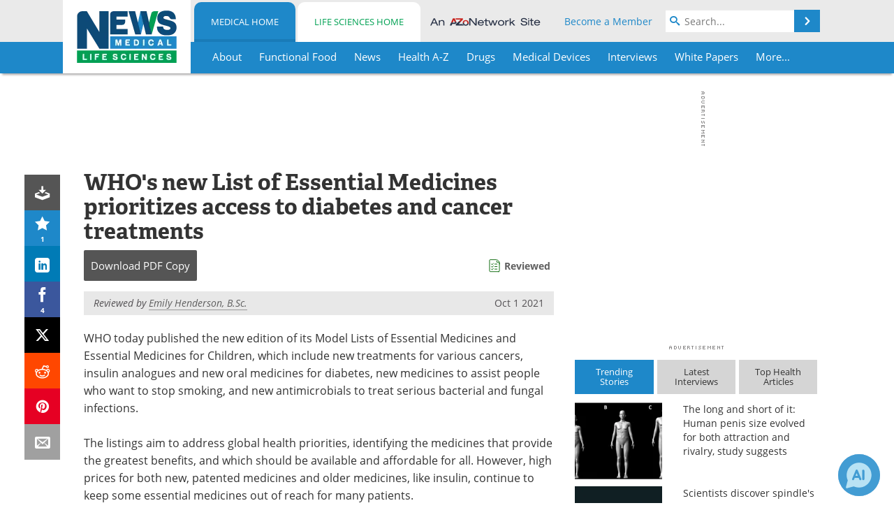

--- FILE ---
content_type: text/html; charset=utf-8
request_url: https://www.news-medical.net/news/20211001/WHOs-new-Model-Lists-of-Essential-Medicines-prioritizes-access-to-diabetes-and-cancer-treatments.aspx
body_size: 49034
content:


<!DOCTYPE html>
<html lang="en" itemscope itemtype="http://schema.org/NewsArticle">
<head>
<link rel="preconnect" href="https://use.typekit.net" />
<link rel="preconnect" href="https://p.typekit.net" />
<link rel="preconnect" href="https://cdn-ukwest.onetrust.com" />
<link rel="preconnect" href="https://securepubads.g.doubleclick.net" />
<link rel="preconnect" href="https://pagead2.googlesyndication.com" />
<link rel="preconnect" href="https://www.googletagmanager.com" />
<link rel="preconnect" href="https://js.trendmd.com" /><meta charset="utf-8" /><meta http-equiv="X-UA-Compatible" content="IE=edge" /><meta name="viewport" content="width=device-width, initial-scale=1, minimum-scale=1" /><title>
	WHO's new List of Essential Medicines prioritizes access to diabetes and cancer treatments
</title>
<link rel="canonical" href="https://www.news-medical.net/news/20211001/WHOs-new-Model-Lists-of-Essential-Medicines-prioritizes-access-to-diabetes-and-cancer-treatments.aspx" />
<link itemprop="mainEntityOfPage" href="https://www.news-medical.net/news/20211001/WHOs-new-Model-Lists-of-Essential-Medicines-prioritizes-access-to-diabetes-and-cancer-treatments.aspx" />
<meta itemprop="description" content="WHO today published the new edition of its Model Lists of Essential Medicines and Essential Medicines for Children, which include new treatments for various cancers, insulin analogues and new oral medicines for diabetes, new medicines to assist people who want to stop smoking, and new antimicrobials to treat serious bacterial and fungal infections." />
<meta itemprop="datePublished" content="2021-10-01T20:25:00-04:00" />
<meta itemprop="dateModified" content="2021-10-01T20:31:00-04:00" />
<meta name="twitter:card" content="summary_large_image" />
<meta name="twitter:site" content="@NewsMedical" />
<meta name="twitter:title" content="WHO&#39;s new List of Essential Medicines prioritizes access to diabetes and cancer treatments" />
<meta name="twitter:description" content="WHO today published the new edition of its Model Lists of Essential Medicines and Essential Medicines for Children, which include new treatments for various cancers, insulin analogues and new oral medicines for diabetes, new medicines to assist people who want to stop smoking, and new antimicrobials to treat serious bacterial and fungal infections." />
<meta name="twitter:image:src" content="https://www.news-medical.net/images/tags/TagImage-777-458400661348495343015-620x480.jpg" />
<meta property="og:title" content="WHO&#39;s new List of Essential Medicines prioritizes access to diabetes and cancer treatments" />
<meta property="og:type" content="article" />
<meta property="og:image" content="https://www.news-medical.net/images/tags/TagImage-777-458400661348495343015-620x480.jpg" />
<meta property="og:url" content="https://www.news-medical.net/news/20211001/WHOs-new-Model-Lists-of-Essential-Medicines-prioritizes-access-to-diabetes-and-cancer-treatments.aspx" />
<meta property="og:description" content="WHO today published the new edition of its Model Lists of Essential Medicines and Essential Medicines for Children, which include new treatments for various cancers, insulin analogues and new oral medicines for diabetes, new medicines to assist people who want to stop smoking, and new antimicrobials to treat serious bacterial and fungal infections." />
<meta property="og:site_name" content="News-Medical" />
<meta property="article:published_time" content="2021-10-01T20:25:00-04:00" />
<meta property="article:modified_time" content="2021-10-01T20:31:00-04:00" />
<meta property="article:section" content="Medical News" />
<meta property="article:tag" content="Cancer" />
<meta property="article:tag" content="Diabetes" />
<meta property="fb:app_id" content="191532917554431" />
<meta itemprop="isAccessibleForFree" content="false" />
<meta name="referrer" content="unsafe-url" /><meta name="robots" content="max-snippet:-1, max-image-preview:large, max-video-preview:-1" />
    <script type="text/javascript">
        window.g_siteSection = 'medical';
        window.g_hasSiteSections = true;
        window.g_cmpKind = 2;
        window.g_isIabTcfInUse = false;
        window.g_isIabGppInUse = false;
        window.bStrictCookies = undefined;
        window.g_cookiePolicyStatus = undefined;
        window.g_noAdSense = false;
        window.g_havePublishable = true;
        window.g_enableAnalytics = true;
        window.bRecordClientView = true;
        window.g_fetchPromotedItem = true;
        window.g_contentEmbedPromotedItemEligible = true;
        window.g_analyticsContentType = 'Medical e-News Item';
        window.g_endemicId = '7947';
        window.g_tapNativeId = '111755';
        window.g_pageLoadStartOn = new Date();
        window._azoStartScripts = [];
        window.$ = function(fn) {
            if (typeof fn === 'function') { _azoStartScripts.push(fn); }
        };


    </script>

    <link rel="icon" href="/favicon-16x16.png" type="image/png" sizes="16x16" /><link rel="icon" href="/favicon-32x32.png" type="image/png" sizes="32x32" /><link rel="icon" href="/favicon-96x96.png" type="image/png" sizes="96x96" /><link type="application/rss+xml" rel="alternate" title="WHO&amp;#39;s new List of Essential Medicines prioritizes access to diabetes and cancer treatments (RSS)" href="/news/feed/20211001/WHOs-new-Model-Lists-of-Essential-Medicines-prioritizes-access-to-diabetes-and-cancer-treatments.aspx?format=ATOM" /><link type="application/rss+xml" rel="alternate" title="WHO&amp;#39;s new List of Essential Medicines prioritizes access to diabetes and cancer treatments (ATOM)" href="/news/feed/20211001/WHOs-new-Model-Lists-of-Essential-Medicines-prioritizes-access-to-diabetes-and-cancer-treatments.aspx?format=ATOM" /><link rel="start" title="The Medical News" href="/" /><link type="application/rss+xml" rel="alternate" title="The Medical News (RSS)" href="https://www.news-medical.net/syndication.axd?format=rss" /><link type="application/atom+xml" rel="alternate" title="The Medical News (ATOM)" href="https://www.news-medical.net/syndication.axd?format=atom" /><meta http-equiv="content-type" content="text/html; charset=utf-8" />
<script>
  window.googleAnalyticsConfig = {
    'gaCode': 'G-ZD4LNWPK1L',
    'cookieDomain': 'news-medical.net'
  };
</script>

<script>
  window.zohoPageSenseConfig = {
    'id': '6f0275cb21084d91a66683b3f95c00ea'
  };
</script>
<meta name="msvalidate.01" content="F19F0E4C53AF972CB554F2D6E02D6A95" />
<meta name="google-site-verification" content="O9YdVHPdPV4LcXLbPolbgWNCkqMfLIvjbuO_NGer4hk" />
<meta name="y_key" content="3022e9ac41851d3d" />

<link type="text/css" rel="stylesheet" href="https://www.news-medical.net/bundles/css/desktop/base?v=8WGNltceva1LY80FWywPfGTS67ogBu3xmsd2cZ44fIc1" />
<link rel="stylesheet" href="https://use.typekit.net/iio3fgy.css" media="print" onload="this.media='all'; this.onload=null;">

    <script type="text/javascript">
        //<![CDATA[
        window.sSiteRoot = '/';
        window.isMobileWebsite = false;
        window.isMobileProSupplier = false;
        var g_azopgtg = ['5f4a4c','6a455f424942445f4248','6a455f4249444f424e58','6a585f594448525f44464a','690b684e4747','694a485f4e59424a','694a485f4e59424a47','694744444f','69594a4245','69594e4a585f0b684a45484e59','695e5b59445b424445','684a45484e59','684a45484e590b7f594e4a5f464e455f','684e4747','68434e46445f434e594a5b52','684342474f594e45','68435944454248','6f424a494e5f4e58','6e4d4d42484a4852','6e5d4e59444742465e58','6c474244464a','6c4744494a470b634e4a475f43','6c475e4844584e','634e4a475f430b7852585f4e4658','634e5b4a5f425f4258','634e5b4a5f425f42580b6a','634e5b4a5f425f42580b69','634e5b4a5f425f42580b68','634e5b4a5f425f42580b6f','634e5b4a5f425f42580b6e','63627d','63627d061a','6246465e454e0b794e585b4445584e','62454d4e485f42445e580b6f42584e4a584e58','6245585e474245','60424f454e52','60424f454e520b6d4a42475e594e','675e454c0b684a45484e59','664a455e4d4a485f5e5942454c','664e4f424842454e','665e475f425b474e0b66524e4744464a','66524e4744464a','654248445f42454e','64594a47','7b6f06671a','7b5944585f4a5f4e','7b5944585f4a5f4e0b684a45484e59','7b5e494742480b634e4a475f43','794a49424e58','794e584e4a594843','7846444042454c','7846444042454c0b684e58584a5f424445','7852454f5944464e','7f434e594a5b52','7f5e494e59485e4744584258','7f525b4e0b1a0b6f424a494e5f4e58','7f525b4e0b190b6f424a494e5f4e58','7f525b4e0b620b6f424a494e5f4e58','7c4459404e59'];
        //]]>
    </script>

    
    <script type="text/javascript">

        window.dataLayer = window.dataLayer || [];
        function gtag() { dataLayer.push(arguments); }

        
        
            gtag('consent', 'default', {
                'ad_storage': 'denied',
                'analytics_storage': 'denied',
                'functionality_storage': 'denied',
                'personalization_storage': 'denied',
                'security_storage': 'granted',
                'ad_user_data': 'denied',
                'ad_personalization': 'denied'
            });
        

        function initAnalytics() {

            var config = window.googleAnalyticsConfig;
            if (config) {

                var gtagConfig = {
                    'anonymize_ip': true,
                    'cookie_domain': config.cookieDomain
                };

                if (window.g_analyticsContentType) {
                    gtagConfig['content_group'] = window.g_analyticsContentType;
                }

                

                var a = document.createElement('script');
                a.type = 'text/javascript';
                a.async = true;
                a.src = 'https://www.googletagmanager.com/gtag/js?id=' + config.gaCode;
                var s = document.getElementsByTagName('script')[0];
                s.parentNode.insertBefore(a, s);

                window.dataLayer = window.dataLayer || [];
                window.gtag = function () { dataLayer.push(arguments); };

                window.gtag('js', new Date());
                window.gtag('config', config.gaCode, gtagConfig);
            }

        }

        
            function initPlausible() {

                
                if (!window.googleAnalyticsConfig) {
                    return;
                }

                var plausibleDomain = 'news-medical.net';

                window.plausible = window.plausible || function () {(window.plausible.q = window.plausible.q || []).push(arguments)};

                var a = document.createElement('script');
                a.type = 'text/javascript';
                a.defer = true;
                a.setAttribute('data-domain', plausibleDomain);
                
                a.src = 'https://plausible.io/js/script.manual.js';
                var s = document.getElementsByTagName('script')[0];
                s.parentNode.insertBefore(a, s);

                $(function () {
                    Azom.recordPlausiblePageview();
                });
            }
        

    </script>

    
    

<script type="text/javascript">
    //<![CDATA[
    window.g_bSuppressSideSponsor = true;
    window.g_Have160Tower = false;
    window.g_Have300Tower = false;
    window.iScreenWidth = 0; // 0 = normal, 1 = wider, 2 = widest
    window.g_windowWidth = 0;
    window.g_towerPromoSpotRightPos = 0;
    
    g_windowWidth =
            window.innerWidth ||
            (!document.documentElement ? 0 : document.documentElement.clientWidth) ||
            (!document.body ? 0 : document.body.clientWidth) ||
            (!document.body ? 0 : document.body.offsetWidth);
    //var screenWidthCss = "";
    if (!g_bSuppressSideSponsor) {
        
        if (g_Have300Tower && g_windowWidth >= 1450) {
            iScreenWidth = 2; //screenWidthCss = "widest-screen-for-right-block";
            g_towerPromoSpotRightPos = ((g_windowWidth - 1100) / 2) - 300 - 20;
        } else if (g_Have160Tower && g_windowWidth >= 1310) {
            iScreenWidth = 1; //screenWidthCss = "wide-screen-for-right-block";
            g_towerPromoSpotRightPos = ((g_windowWidth - 1100) / 2) - 160 - 20;
        }
    }

    window.g_haveDesktopLeaderboardWidth = window.matchMedia("(min-width: 750px)").matches;
    window.g_haveSidebarWidth = window.matchMedia("(min-width: 992px)").matches;

    
    window.g_canShowAdSense = window.g_noAdSense === false && (g_haveSidebarWidth || window.g_havePublishable);
    

    
    window.g_displayableSlots = {
        desktopLeaderboard: g_haveDesktopLeaderboardWidth,
        desktopSquares: g_haveSidebarWidth,
        mobileTopLeaderboard: !g_haveDesktopLeaderboardWidth,
        mobileBottomLeaderboard: !g_haveDesktopLeaderboardWidth,
        mobileMiddleMrec: !g_haveSidebarWidth,
        mobileBottomMrec: !g_haveSidebarWidth,
        csi590x80: g_haveDesktopLeaderboardWidth,
        csi300x370: g_haveSidebarWidth
    };


    //]]>
</script>


<script type="application/ld+json">
{
  "@context": "http://schema.org",
  "@type": "Organization",
  "name": "News-Medical",
  "url": "https://www.news-medical.net/",
  "logo": "https://www.news-medical.net/themes/Standard/images/full_site_logo.png",
  "sameAs": [
     "https://www.facebook.com/NewsMedical",
     "https://twitter.com/NewsMedical"
  ]
}
</script>

<script type="application/ld+json">
{
  "@context": "http://schema.org",
  "@type": "WebSite",
  "name": "News-Medical",
  "url": "https://www.news-medical.net/",
  "potentialAction": {
     "@type": "SearchAction",
     "target": "https://www.news-medical.net/medical/search?q={search_term_string}",
     "query-input": "required name=search_term_string"
  }
}
</script>
<meta name="description" content="WHO today published the new edition of its Model Lists of Essential Medicines and Essential Medicines for Children, which include new treatments for various cancers, insulin analogues and new oral medicines for diabetes, new medicines to assist people who want to stop smoking, and new antimicrobials to treat serious bacterial and fungal infections." /><meta name="keywords" content="Cancer, Diabetes, Antibiotic, Antibodies, Bacterial, Blood, Brain, Cancer Treatment, Children, Global Health, Glucose, Health Systems, Insulin, Manufacturing, Medicine, Nicotine, Oral, Smoking, Therapy" /></head>

<body class="site-body sharebox-pending-init site-section-medical active-menu-medical promo-item-pending with-tmdrw">

    


    <script type="text/javascript">

        
        var googletag = googletag || {};
        googletag.cmd = googletag.cmd || [];

        window.g_areSiteAdsInitialized = false;
        window.g_displayAdsToRender = [];

        function pushDisplayAd(fn) {
            if (window.g_areSiteAdsInitialized) {
                googletag.cmd.push(fn);
            } else {
                window.g_displayAdsToRender.push(fn);
            }
        }

    </script>

    

        <script type="text/javascript">
            window.g_ear = true;
        </script>
        
            <script async="async" src="https://securepubads.g.doubleclick.net/tag/js/gpt.js"></script>
            
                <script async="async" src="/js/prebid10.8.0.js"></script>
                <script type="text/javascript">
                    window.g_enablePrebid = true;
                    window.g_enableLasso = true;
                    window.g_enableDoceree = true;
                    window.g_enablePulsePoint = true;
                    window.g_enableTheTradeDesk = true;
                </script>
                
                    
                    
                    <script type="text/javascript">
                        window.g_docereeScriptFetchStartAt = window.performance.now();

                        try {
                            fetch('https://servedbydoceree.doceree.com/resources/p/doc_ad/23/280/dc.js', { priority: 'low' })
                                .then(response => response.text())
                                .then(script => {
                                    window.g_docereeScriptContents = script;
                                    window.g_docereeScriptFetchCompletedAt = window.performance.now();
                                    $(function () {
                                        Azom.processDocereeScript();
                                    });
                                })
                                .catch(function (error) {
                                    
                                    window.g_docereeScriptFetchErrorDetails = error;
                                    window.g_docereeScriptFetchErrorAt = window.performance.now();
                                    
                                    $(function () {
                                        Azom.processDocereeScript();
                                    });
                                });
                        } catch (error) {
                            window.g_docereeScriptFetchErrorDetails = error;
                            window.g_docereeScriptFetchErrorAt = window.performance.now();
                            
                            $(function () {
                                Azom.processDocereeScript();
                            });
                        }
                    </script>
                
            <script type="text/javascript">
                

                
                var g_dfpSlots = [];

                
                    if (g_displayableSlots.desktopLeaderboard) {
                        g_dfpSlots.push({ps: [728, 90], szs: [728, 90], aduid: '/1005779/News-Medical728x90Top', noasaduid: '/1005779/News-Medical728x90Top_NoAS', eid: 'div-gpt-top-leaderboard', sced: false, refresh: true });
                    }
                
                    
                    if (g_displayableSlots.desktopSquares) {
                        g_dfpSlots.push({ps: [300, 250], szs: [[300, 600], [160, 600], [300, 250]], aduid: '/1005779/NewsMedicalSquares', noasaduid: '/1005779/NewsMedicalSquares_NoAS', eid: 'div-gpt-mrec', sced: false, refresh: true });
                    }
                
                    if (g_displayableSlots.mobileTopLeaderboard) {
                        
                        var g_adTop320Available = g_windowWidth >= 320;
                        var g_adTopSizes = g_adTop320Available ? ([[320, 50], [300, 50]]) : ([300, 50]);
                        
                        if (!g_adTop320Available) {
                            $(function() {
                                $('#div-gpt-mobile-top-leaderboard').closest('.mobile-promo-wrap').removeClass("mobile-promo-leaderboard-320").addClass("mobile-promo-leaderboard-300");
                            });
                        }
                        g_dfpSlots.push({ps: (g_adTop320Available ? [320, 50] : [300, 50]), szs: g_adTopSizes, aduid: '/1005779/Mobile320x50Top', noasaduid: '/1005779/Mobile320x50Top_NoAS', eid: 'div-gpt-mobile-top-leaderboard', sced: false, refresh: true });
                    }
                
                    if (g_displayableSlots.mobileMiddleMrec) {
                        g_dfpSlots.push({ps: [300, 250], szs: [300, 250], aduid: '/1005779/MobileMREC3MID', noasaduid: '/1005779/MobileMREC3MID_NoAS', eid: 'div-gpt-mobile-middle-mrec', sced: true });
                    }
                
                    if (g_displayableSlots.mobileBottomLeaderboard) {
                        
                        var g_adBottom320Available = g_windowWidth >= 320;
                        var g_adBottomSizes = g_adBottom320Available ? ([[320, 50], [300, 50]]) : ([300, 50]);
                        
                        if (!g_adBottom320Available) {
                            $(function() {
                                $('#div-gpt-mobile-bottom-leaderboard').closest('.mobile-promo-wrap').removeClass("mobile-promo-leaderboard-320").addClass("mobile-promo-leaderboard-300");
                            });
                        }
                        g_dfpSlots.push({ps: (g_adBottom320Available ? [320, 50] : [300, 50]), szs: g_adBottomSizes, aduid: '/1005779/Mobile320x50Bottom', noasaduid: '/1005779/Mobile320x50Bottom_NoAS', eid: 'div-gpt-mobile-bottom-leaderboard', sced: true, refresh: true });
                    }
                

            </script>
        

        <script type='text/javascript'>
        //<![CDATA[
            window._requestedAdSlots = [];
            window._receivedAdSlots = [];
            window._renderedAdSlots = [];

            var g_dfpTargeting = [
                { k: "site", v: "nm" },
        { k: "excldcmpgn", v: ["2924","2925","2926","2927","2928","2929","2930","2931","2932","2933","2934","2935"] }
            ];

            function initSiteAds() {
                

                
                

                
                if (!window.g_canShowAdSense) {
                    for (var s = 0; s < g_dfpSlots.length; s++) {
                        var slot = g_dfpSlots[s];
                        if (slot.noasaduid && slot.aduid !== slot.noasaduid) {
                            slot.aduid = slot.noasaduid;
                            
                        }
                    }
                }

                
                    if (window.g_enablePrebid) {
                        Azom.preInitPrebid();
                    }
                

                
                g_dfpTargeting.push({ k: "hostname", v: window.location.hostname });

                if (!window.g_isTargetingEnabled) {
                    g_dfpTargeting.push({ k: "npa", v: "yes" });
                }

                
                googletag.cmd.push(function () {

                    for (var s = 0; s < g_dfpSlots.length; s++) {
                        var slot = g_dfpSlots[s];
                    
                        if (slot.oop) {
                            slot.slotObj = googletag.defineOutOfPageSlot(slot.aduid, slot.eid).addService(googletag.pubads());
                        } else {
                            slot.slotObj = googletag.defineSlot(slot.aduid, slot.szs, slot.eid).addService(googletag.pubads());
                            if (slot.sced) {
                                slot.slotObj.setCollapseEmptyDiv(true);
                            }
                        }
                    }


                    if (g_dfpTargeting.length) {
                        for (var t = 0; t < g_dfpTargeting.length; t++) {
                            googletag.pubads().setTargeting(g_dfpTargeting[t].k, g_dfpTargeting[t].v);
                        }
                    }

                    
                    
                        (function(){for(var d=function(a){for(var b="",c=0;c<a.length /2;c++)b+=String.fromCharCode(parseInt(a.substr(2*c,2),16)^43);return b},a=[],b=0;b<g_azopgtg.length;b++)a.push(d(g_azopgtg[b]));googletag.pubads().setTargeting(a[0],a.splice(1))})();
                    
                    
                    if (!window.g_isIabTcfInUse && !g_isIabGppInUse && !window.g_isTargetingEnabled) {
                        
                        googletag.pubads().setPrivacySettings({
                            'restrictDataProcessing': true,
                            'nonPersonalizedAds': true
                        });
                    }
                    
                    googletag.pubads().addEventListener('slotRequested', function (e) { if (typeof Azom === 'undefined') { _requestedAdSlots.push(e); } else { Azom.onAdSlotRequested(e); } });
                    googletag.pubads().addEventListener('slotResponseReceived', function (e) { if (typeof Azom === 'undefined') { _receivedAdSlots.push(e); } else { Azom.onAdSlotResponseReceived(e); } });
                    googletag.pubads().addEventListener('slotRenderEnded', function (e) { if (typeof Azom === 'undefined') { _renderedAdSlots.push(e); } else { Azom.onAdSlotRendered(e); } });

                    

                    
                    googletag.pubads().enableLazyLoad({
                    
                        fetchMarginPercent: -1,
                    
                        renderMarginPercent: 100,
                    
                        mobileScaling: window.g_ear ? 1.5 : 1.1  
                    });

                    
                    if (googletag.pubads().getSlots().length < 1) {
                        Azom.onNoAdSlotsForPage();
                    } else if (window.g_haveSidebarWidth) {
                        Azom.onDesktopOnlyAdSlots();
                    }

                    
                    
                        googletag.pubads().enableSingleRequest();
                    
                    googletag.enableServices();

                });

                ////////////////

                if (typeof g_displayAdsToRender !== 'undefined' && g_displayAdsToRender.length) {

                    
                    while (g_displayAdsToRender.length) {

                        

                        
                        var item = g_displayAdsToRender.shift();

                        googletag.cmd.push(item);

                        
                        item = null;
                    }
                }

                ////////////////

                window.g_areSiteAdsInitialized = true;

                
                    if (window.g_enablePrebid) {
                        Azom.prebidInitReady = true;
                        Azom.initPrebid();
                    }
                

            }

        //]]>
        </script>
    

    <script type="text/javascript">

        window.g_azoReadCookie = function (name) {
            var nameEQ = name + "=";
            var ca = document.cookie.split(';');
            for (var i = 0; i < ca.length; i++) {
                var c = ca[i];
                while (c.charAt(0) == ' ') c = c.substring(1, c.length);
                if (c.indexOf(nameEQ) == 0) return c.substring(nameEQ.length, c.length);
            }
            return null;
        };

        

            window.g_isAimLoaded = false;
            
            window.g_loadAim = function() {
                if (window.g_isAimLoaded) {
                    return;
                }

                window.g_aimAddedAt = window.performance.now();
                window.g_pendingAimResponse = true;
                window.g_isAimLoaded = true;

                window.aimDataLayer = window.aimDataLayer || [];
                window.aimTag = function() { aimDataLayer.push(arguments); };

                (function() {
                    var elem = document.createElement('script');
                    elem.src = 'https://aim-tag.hcn.health/js/client.js?dl=aimDataLayer';
                    elem.async = true;
                    elem.type = "text/javascript";
                    elem.onerror = function() {
                        $(function() {
                            Azom.processAimSignal({ message: "script load error" }, null);
                        });
                    };
                    var scpt = document.getElementsByTagName('script')[0];
                    scpt.parentNode.insertBefore(elem, scpt);
                })();

                var AIM_KEY = '3425edeb-ef06-4978-b057-aa54ce372603';

                aimTag(AIM_KEY, 'session', function(session) {
                    window.aim_session_id = session.id;
                });
                aimTag(AIM_KEY, 'pageview');
                aimTag(AIM_KEY, 'signal', function(err, success) {
                    $(function() {
                        Azom.processAimSignal(err, success);
                    });
                });
            };

            
            (function() {
                var haveGroups = false;
                var canLoadAim = false;
                var consentCookie = g_azoReadCookie('OptanonConsent');
                if (consentCookie) {
                    var consentGroups = consentCookie.split('&').find(function(i) { return i.startsWith('groups='); });
                    haveGroups = !!consentGroups;
                    if (haveGroups) {
                        consentGroups = decodeURIComponent(consentGroups);
                        canLoadAim = consentGroups.includes('C0004:1');
                    }
                }

                
                if (!canLoadAim && !haveGroups) {
                    var visitorCountry = g_azoReadCookie('azocountry');
                    canLoadAim = visitorCountry && visitorCountry === 'US';
                }

                

                if (canLoadAim) {
                    g_loadAim();
                }
            })();

        

        
            function updateGoogleConsentModeUserPreferences() {

                var cp = typeof BlogEngine === 'object' ? BlogEngine.getVisitorCookieAndPrivacyPreferences() : null;

                var performance = (cp ? cp.performance : window.g_isPerformanceEnabled) ? true : false;
                var functional = (cp ? cp.functional : window.g_isFunctionalEnabled) ? true : false;
                var targeting = (cp ? cp.targeting : window.g_isTargetingEnabled) ? true : false;

                

                gtag('consent', 'update', {
                    'ad_storage': targeting ? 'granted' : 'denied',
                    'analytics_storage': performance ? 'granted' : 'denied',
                    'functionality_storage': functional ? 'granted' : 'denied',
                    'personalization_storage': targeting ? 'granted' : 'denied',
                    'security_storage': 'granted',
                    'ad_user_data': targeting ? 'granted' : 'denied',
                    'ad_personalization': targeting ? 'granted' : 'denied'
                });
            }
        

        function canRunPerformanceAnalytics() {
            
            if ((window.g_enableAnalytics && !g_azoReadCookie('isstffvstr')) || g_azoReadCookie('analytics-on')) {
                return true;
            } else {
                return false;
            }
        }

        if (canRunPerformanceAnalytics() && typeof initPlausible === 'function') {
            initPlausible();
        }

        
        window.g_hasActionsOnConsentsAvailableRun = false;

        function actionsOnConsentsAvailable() {

            if (window.g_hasActionsOnConsentsAvailableRun) {
                return;
            }

            window.g_hasActionsOnConsentsAvailableRun = true;

            var cp = '';

            if (window.g_cmpKind === 2) { 

                cp =
                    (OnetrustActiveGroups.includes('C0002') ? '1' : '0') +  
                    (OnetrustActiveGroups.includes('C0003') ? '1' : '0') +  
                    (OnetrustActiveGroups.includes('C0004') ? '1' : '0');   

            } else {
                cp = g_azoReadCookie('cookiepolicy');
            }

            if (cp && cp.length !== 3) {
                cp = null;
            }

            
            var isCookieBarShown = cp ? false : !!g_azoReadCookie('cookiebarshown');

            var currentCookieNoticeBarStatus = 0;

            function configureCookieNoticeBar() {

                
                if (window.g_cmpKind !== 1) {
                    return;
                }

                
                if (cp) {
                    return;
                }

                var showFullBar = typeof bStrictCookies === 'boolean' && bStrictCookies;
                var newCookieNoticeBarStatus = showFullBar ? 2 : 1;

                

                if (currentCookieNoticeBarStatus === newCookieNoticeBarStatus) {
                    
                    return;
                }

                
                try {
                    var root = document.getElementsByTagName('html')[0];
                    
                    if (root && root.classList) {

                        root.classList.toggle('show-cookie-bar', true);
                        root.classList.toggle('show-cookie-bar-standard', !showFullBar);
                        root.classList.toggle('show-cookie-bar-full', showFullBar);

                        currentCookieNoticeBarStatus = newCookieNoticeBarStatus;
                    }
                } catch (e) {
                    
                }
            }

            var areCookieCategoriesSet = false;

            function evaluateCookiePolicyStatus() {

                if (areCookieCategoriesSet) {
                    return;
                }

                var canSetCookieCategories = false;

                if (window.g_cmpKind !== 1) { 
                    canSetCookieCategories = true;
                } else {

                    
                    canSetCookieCategories =
                        g_cookiePolicyStatus === 1 ||
                        g_cookiePolicyStatus === 2 ||
                        (g_cookiePolicyStatus === 3 && typeof bStrictCookies === 'boolean');

                }

                if (canSetCookieCategories) {

                    if (window.g_cmpKind !== 1) { 
                        window.g_isTargetingEnabled = cp[2] === '1';
                        window.g_isPerformanceEnabled = cp[0] === '1';
                        window.g_isFunctionalEnabled = cp[1] === '1';
                    } else {

                        
                        window.g_isTargetingEnabled =
                            (cp && cp[2] === '1') ||
                            (!bStrictCookies && !cp && isCookieBarShown);

                        window.g_isPerformanceEnabled =
                            (cp && cp[0] === '1') ||
                            (!bStrictCookies && !cp && isCookieBarShown);

                        window.g_isFunctionalEnabled =
                            (cp && cp[1] === '1') ||
                            (!bStrictCookies && !cp && isCookieBarShown);

                    }

                    areCookieCategoriesSet = true;

                    

                    
                        updateGoogleConsentModeUserPreferences();
                    

                    

                    
                    if (canRunPerformanceAnalytics()) {
                        initAnalytics();
                    }

                    
                    if (typeof initSiteAds === 'function') {
                        initSiteAds();
                    }

                    $(function() {

                        
                        BlogEngine.incrementTopicUpdateNotificationPageCounter();
                        
                        BlogEngine.loadConsentDependentScripts();

                        
                        if (bRecordClientView && typeof contentViewData !== 'undefined') {
                            
                            Azom.recordClientView();
                        } else {
                            
                        }

                        
                        Azom.loadAdSenseAds();

                        
                            window.g_trendMdJournalId = '87497';
                            Azom.loadTrendMd();
                        

                        
                        Azom.checkInboundDetails();
                    });
                }
            }

            function evaluateGeoLocation(location) {

                

                var country = '';
                var region = '';

                if (window.g_cmpKind === 2) {
                    var otLocationData = OneTrust.getGeolocationData();
                    country = !otLocationData ? '' : (otLocationData.country || '').toString().toUpperCase();
                    region = !otLocationData ? '' : (otLocationData.state || '').toString().toUpperCase();
                } else if (location) {
                    country = (location.country || '').toString().toUpperCase();
                    region = (location.region || '').toString().toUpperCase();
                } else {
                    country = (g_azoReadCookie('azocountry') || '').toString();
                }


                if (typeof country === 'string' && country.length === 2) {

                    window.g_countryCode = country.toUpperCase();
                    window.g_regionCode = region.toUpperCase();

                    
                    if (window.g_countryCode === 'GB' && window.g_canShowAdSense) {
                        window.g_canShowAdSense = false;
                    }

                    window.bStrictCookies = window.g_countryCode === 'DE';

                    

                    if (window.g_cmpKind === 1) { 

                        $(function () {
                            Azom.createCookie("azocountry", country, 0);
                            BlogEngine.initCookieNoticeBar();
                        });

                    }

                }

                
                configureCookieNoticeBar();

                
                evaluateCookiePolicyStatus();

            }

            function onGetCountryProblem() {
                

                
                window.bStrictCookies = true;

                evaluateCookiePolicyStatus();
            }

            function lookupCountryIfNeeded() {

                if (window.g_cmpKind !== 1) { 
                    return;
                }

                if (window.g_countryCode) {
                    
                }
                if (!window.g_countryCode) {
                    
                    if (typeof fetch === 'undefined') {
                        
                        onGetCountryProblem();
                    } else {
                        fetch('/cdn-cgi/trace')
                            .then(function (resp) { return resp.text(); })
                            .then(function (data) {
                                var foundCountry = false;
                                if (!data || typeof data !== 'string') {
                                    
                                } else {
                                    var match = data.match(/\bloc=([a-z]{2})/i);
                                    if (!match || !match.length || match.length < 2) {
                                        
                                    } else {
                                        foundCountry = true;
                                        evaluateGeoLocation({ country: match[1], region: null });
                                        
                                    }
                                }

                                if (!foundCountry) {
                                    onGetCountryProblem();
                                }
                            })
                            .catch(function (error) {
                                
                                onGetCountryProblem();
                            });
                    }
                }
            }

            /////////////////

            

            if (window.g_cmpKind === 1) {

                if (cp) {
                    window.g_cookiePolicyStatus = 1;
                } else if (!isCookieBarShown) {
                    window.g_cookiePolicyStatus = 2;
                } else {
                    window.g_cookiePolicyStatus = 3;
                }

                
            }

            evaluateGeoLocation(null);

            lookupCountryIfNeeded();

        } 

    </script>

    

        <script>
            
        </script>

        <script>
            
        </script>

        
        <script src="https://cdn-ukwest.onetrust.com/scripttemplates/otSDKStub.js" async type="text/javascript" charset="UTF-8" data-domain-script="f362e18d-20d8-4df3-ba3d-631ebffb71e2" ></script>
        <script type="text/javascript">
            window.g_isOneTrustAvailable = false;
            window.g_areInitialOneTrustConsentsAvailable = false;
            window.g_oneTrustRequireBannerInteraction = false;
            function OptanonWrapper() {
                if (!window.g_isOneTrustAvailable) {
                    window.g_isOneTrustAvailable = true;

                    if (typeof window.__tcfapi === 'function') {
                        window.g_isIabTcfInUse = true;
                        
                    }

                    if (typeof window.__gpp === 'function') {
                        window.g_isIabGppInUse = true;
                    }

                    
                }
                

                if (window.g_areInitialOneTrustConsentsAvailable) {
                    $(function () {
                        BlogEngine.onOneTrustConsentsUpdated();
                    });
                } else {

                    $(function () {
                        var isBoxClosed = !!Azom.readCookie('OptanonAlertBoxClosed');
                        if (!window.g_areInitialOneTrustConsentsAvailable) {

                            
                            var isBannerOverlayVisible = $('.ot-fade-in').is(':visible');
                            var areConsentsAvailableForProcessing = !isBannerOverlayVisible || isBoxClosed;
                            if (!areConsentsAvailableForProcessing) {
                                window.g_oneTrustRequireBannerInteraction = true;
                            } else {
                                window.g_areInitialOneTrustConsentsAvailable = true;
                                
                                window.setTimeout(actionsOnConsentsAvailable, 1);
                            }
                        }
                    });

                }
            }
        </script>
        

    

    

    



    

    <div id="body-wrap">

        <div id="wide-screen-container">

            <div class="page-wrap">


                <div class="container main-content-left">
                    <form method="post" action="/news/20211001/WHOs-new-Model-Lists-of-Essential-Medicines-prioritizes-access-to-diabetes-and-cancer-treatments.aspx" id="aspnetForm">
<div class="aspNetHidden">
<input type="hidden" name="__VIEWSTATE" id="__VIEWSTATE" value="X88uqGDWZvf3R+CHpf8MWOyE+eKJfpkP4tcGewTKEKiNRdXAH28eL3H5BZtPT74ome2PfcBUguwytLkXqWuuK9kYH6eIIY0ua2v7CHUCfI4biYZ4BwP/l94EVlZx4/qraakNwMwLaznX9oQgl6o/PrumY3vLfXv2BJDWWyDhCBCTUtIgIU9yHyAM7kZvKvAkH677twQWkwwfMa702hne5lxl9Npm+/C4mKf2dsjG79n5k44sxcCwjSwQ2w9By3bjTXMmSY2R7RCEd1/klvwu1luuUmZWSgENoX5w5V68SJW/vByTBYoD+148RVuuX5LuWsL6/jgQKhxrsFNoidv6NEVNbHZViGmTdizP9K06ggrSz3oMeOsgcidQSx/TGrb+RRUsHxmNpiKJvHSs0FR2KYX1lBhALbEnoh8ZekyaLW/29pIG5neiF/+Os/Qbb/rhKSb5GaAR5ij0GYBcGfTEZtQEqMU9guGcVTZ/SSvqkcRm0Wn8g27kA70WLSYtRO7B/+v2A48KwIfRcbU95E9pciF/aBPuEL8xoKO/4kog3GuJrLoAWQHCGj/ELrmQZjHqMb3Mhua9vV1UnkRXTaiwN9qoYTH6KZ8exmW22zjxRkCLHmlg9unP0YMcRMrMPW82GIxxKx4CJo540UF37OAcX/L1ViuZctwgVl9qX+zLgmMLFVAME7vz68CG3PoqNG8h9g2+mxkhmD+xfW77Iie7D2Ua3+St8H8t8qnt6wJNuT1nHC2MQUssiwa2xnJyn5pcpN3kbC1JR/fatyeT04GbT/S2poFKO5PsCb3x5YpJIBy65hVldWkQGdLbUqsW8809vdQC0jh8R6z+DOrSxemQkE0ccRxWFbCw1ZVp3y16JcU8J71Xfg3+LzUAjVrVzYojQtfzhsghytcU/Tzc4zbJCU8lhM87rk0qty+98lqbWmbnKsNrmHvpN1QA7pzhk9NYki3aYqBuY4TOIWzReHtZJenRBGcMNWNh4XnwX0iIiUPAn3GR+bdJMQJxo1/vJu1IERS5wZkT0EsFdQuVQSG4/tHlJ+WO2ZuZDrSuNH2Qm95IFRQNIEd/Su51yQY45JoaAIdDas07nt3ywEhBcW7clJHCyQ8ErA1r6sbHi0W5d7pGDjS8AHEUxQaFnOo+NE7pDUVaOzbpqIw7Mx+anDcs5dKKTym2ccHbQzKUp1O1Mu3tujlZ75kbMHUW+nN+yOKyYnNQk8IObxNrusYJkDQifsT0xLEL742aN4tb032HH+t8LTZdwG/t9OkZ4rf+IU2h2TD/K178nivxRAxLdvqq2XHCShrk4TXBfCwX0bUc0JUTxtMuS/3S+W2iyserKOSjJXjKsIFWR17uK10qaGnsbXyW0Y15s0oOWSKrOnVPqPF6dse8zF/lAy8fATMHCI7CQtMGMJmSprC1P+EVtXtPfZ2QDbwOpx9wyHbYivV4sSsttRHp2JvN1kfFxS7l+EnZhSpKPiMaoaybIH25Shf6zosVg5KSszkLhSIT/JG+JBi8Jh9Ig8u/XJth86Og4XXlAbkwZZlZv41V6PyqX46Ln9lvWiRy5XOMG4sIoz/nKgvf8cpTdTOKsqIibkzC8v7o+bDLxygUmF9AxFo6J0TRXZ7mdaX+SiFMG3HIYUMsrb9mMjoUz1B5L/3w3vxB6vuBW7YO/SyAy+zYSwvZBGN9FlC6WpudE+T7IFkLAXD4KvdFKeMbw8EC6HU3HIzIcDwysDfP7R7j/6CAIGGSyn/7ZxVSExMoh8IrMDOOtltkChTfe6OHQjU6k5FgWzDwx72JLhvWtTEh+ptoNbaCY/[base64]/PIvOjgPLr3noyHRG4ZqpWfYL3jp+OHo7J/E2bwHNHjEftRkBJpwG7r0yTz/l48q1N8NYpk/SERY52iw7cHWXor17nG7uYZ5tpPd21kw5bzQLMpyniHvIG3wDQ6cgdTy7KaNuxBEl1NGP3KzvKLXLAkmF3PiHorzgaXKZVqtQiiTmHmKKEGojoZ+2bmjXFb9e+tmKFH5InJU8FDIZGPRrOZNUMxNKWKVeBrH2o3zrUQA9e+GoTyh7QL4Fmd5unyq8vauBM/OQNw1e5oKoC1I4AzYrjZFMGASSjtXDKOgI/5nAYDd3bQ1WY3B+DfdjAbFsM5Kn+YHSkN/s4mfAKQ+aEoE4JE21UmhLh/4YOXakLIS7BRpSA2nGQptF1Z8melxMvxRA/qgkalDzz1NRAea4lJqd32dPicvZAN6pSSIuKvFmEKAgRKPzPXHX1NPfe1tsO1yP0a+5lBoV+sytJaoJBmlfdHFlBWTMpB58emA/kHpxOxN0tL14diejSV4qXHf9PI4QWtTo87+jxvC+Xpmy39vzM7fKZgtTLuCusv5yW6YijEMcsLKrsk8rTWMr//66j/sDBQWQRJw0hiPHeQ3GvCyBjr5Vpf/[base64]/3gPByVWM/YFT5EVlMTqL/eMKHgyzPgPUP1NscAZnhFeS7uuTAWYmXjnBpMg5NSbSzXHYPKCHRXHySrGvabi6sRG6mXsCqh77ivANhjYN5/bUASGAJglExp0Jex7iayxGyKw7uLIi0b/pmbR+fosOvAS/I6HyAyfzmKdkLouzMX7MVdPjcjsvBcOZaHr1iSF9C5ZYbzfcLv11cFZ8txi8jNYuBvTiJoBJFYPkuzYyUxy+BD4ASZB56GzU8FBygrhS3a2YvQB2Y2Vo2xmr+fNrE6Ctzk5kjXpFu37vpIfbdJ15CHmy5VCAOwzSa460bvArCCqlMUpHiRahVulj4sQeih/YkM94XP72Nh2cYNz2nfnLELu/vsPjmHVab6qt/1f7mexiQkWEHCanTJGuPMOclva2nJH7iSDkldwnYs6nxtNJwyXW9fEnsfeCAoSb9hPhK5EPXOaoVqhn5zkUDr2IWuXe6xmNeKAnMhubmKFv6g6dq4/S7CPMuhikAov2b8tbUbRiD1l6kDLULKs/vhYNe9QyUpKBTG/9+DgJE35Q87ht4S6pnI7yzKVcRjnQ3XcG/DtgmqZYj7NRjelHxXDDhRTOmNbFWkOtGQmxBiQdQu4QBYpQtTBc2O9eDbtRAnrTY1Yj/rpJNmG14AX+wD/VLLzkX7Uq6bk6Hs42ETguqprXI8LoETwgDBgAN6++ye2q2r78DfiBqvARjB6YU8rR3L7/QHVcll8Xb/0U4gLjn4D1/44NFO7/2tRCOZnojBDuaxdvDEdUu2rhobRSQTJ/[base64]//[base64]/L3LCiQcRv8I3b0imaH8gOBPdv/XyFHukaVY22IkdriTKHzUvlodPEp4Ou7WYlb8b35NDk0Er3QHL9BwIJAteYioHomSY188whZaRhkXI7BvpsAY00PWls0xA2W4e72ov6FPTfj1/eiIBC4r3ffl1iSeRQ9IH32BUyruGRhhNlGIaE1js4ZY2FVqModx4VYb88tLmyBmqDLIRuCKKCU2VQ2AT04KOkjW0xwLX0U+YkJkZFcbHKLZ+huuuXH4IZvg+1xly5wlMoPfEZOUWwEuildtHA4WrQbVR7dENNQU/2hhseTvsh5BvF9YE/zY6HJHrhXSoZ16HujaXkvxQpRLOlDhjXI4ayWfBxc5sC0MisqL/yCM14jwXUZd1Bzpb6RBdqygK/gwh/wJ4p4P2k2VyopTVmihNDHIVYE9Uidx5hb91sKtqDcGnJjiwkv9oYT9JszD88+JsAhX9QFCiCYKe2kqSa755cmqmxtmZghBWBrNzuglMvHbuYcrXcWfhZqVeuqMRlwNrff8YiP4XMz0ufLXsgxdZZwbQxOE5BFEy6f+Po3Nq8IOBmL8R2k75fp/KmWsBL8xE5XJHNCLO3WjJE2mFp5ocFWfGpNr8m5S1I6SS19lRLOkBZIr3N6x5hWnH9MfIxYcFLcbGNudk5iAS9nKMlIqsbbynfw8s0KgwZhM1GH6XC5zZvYcdCIXq+X1wlrN2Mmpdm257W5MEY/+jHr2J/2XzWCG4hWaGmci8avw/ckNdlrhJ25MpcWvY2keFtPuEX+OIvuSbd56uDiG5vffm5UMe3Ed9lSWcqiHoSCv4n1aftjAEZucy2mD5JNI/EDBqD5iu7ahfLGO2GKjRUfh5DEfG7rxEkL87MebM+YbnStgN3LnmM49FZv1kAgxJirjDVvXeSHvjjGSEo1ga/1uvjBsRnDs7o4R+ZdXY/bZxMnAyy1lPd9UKFHiaBdwQMEDh1F1KYjtVW31E+bSSQwvn22tk4me+DQWpeOWoCgHiVgdh6GZ92hc5WvFmV7RMwB07idCJvpFrFCs2NUNkZhISZwWXWa9Yp1oTfgSmrTQJcxL1FxMQpBsNbooiA+lMZc+8ugwnCVoBeYMUUwnECzWeWTAoNg7/icG0usnWReRwyWRW+xBEjkknU1s2XwDDDeGpaGJM7kLYnyGWXZVpx5VIsnykeDt/8E9ccwIsZVHbLZXZKKuDunEqe4gwy/6MUEeWDQzcCb+bcJkMx70KcBrFJiAFDtF3wItAId8T2pkk9Kv4bDBeTzpwv3cHD9Psnoz/[base64]/8CygDHS2UnuMwFrdCYLoFFIt/WhjMWOTayVLlU35lYCnHU/v+8dWw2MmCL80hxf9WlgriaUvl1e3HA8Et0DWUKUqU2+wcgsvDUNREc8fblW6YUYGXe5obbA3YCIu3/BIAU96x2/lxhAJ1u1XdxAuT6B78dDiOcaRChfbuiXkpCdLqmg5B3653U1J0JzhEJwkREgt3MUZHxE8hT0zVrUqM7qlUruv42fIag3eLr3bw2w4O7rV2B/mTCgmyoXwqYOPn3FsblqkYF9BNF3e5NCDoqD/[base64]/UUn+LrppO5LRRryTTVBcO+wO4dTLrUhX4atJeIeABrlEs2S+ZqF1WUr3wa+s8Ky/JzVh/djYRdcmw5ci6dczbyzhfjXjMRcb3FNpZyYSkhkzARBgP3ERgqwCuQi/g+5xFzIHAvVvoy8nJRhYUoxOML7ywX3MSee08rWS9WT79VMUEJanM5w49fpAyOIU0cEhCoKRkwqmuBzU/TZZgU9QhujQqjMfilkxOYx0OzUcCiflCJEZAt+BNoixYHNHITOXxXzSlU5zsCH0rhstzD7VvR8KcytbFVMkHQFYtgeCvKPcHEbkjWgDIBY5w3WDnsG35Ox4qQYAIL637os6PB4XE2z0uTLOMeTkF9+Rc4d7uJqhreNaid+w6OCh/2fwNHptE6IcNsEl6Ufea4K5hheAK68ZzMNBtHRJaXtAhPGw687qtAaqOmei+zSREnobQS9RUK1SX6nHNofjTJekmnkwietTD4zWws+pBzIVyAGxgeT08UhlZPQYnMHMf7U/tAsydE7AXw9pmBB8GAYe5qjCyt/V0Wo5tKEHsl+XH/qgAvPFk35LGe/lzxiOBtZTJPRTA5F9BfGDG8ovw6djaNqyF8x1YOOyX9KKo4vEbfO5jjpPpzpMdz6LuX7CejVO/4F2WDd9LnZ/kfQrU1NTo2acbRltj7bRmzSiTtrSkUgofy0YXlaSA3NhVMK+any9FtFGl2MT6f4QWVKbCEfObMWcJoDirPcEMVnS6DEIBQF5rhVLeVTdJezqOlS39WL36CkUy9PKjo4DR3FZqaglssXK8qd+q60uNpq8Ic+Iukj100h5paCfKyAtXo3PpkYAr6IvjAY2xKHgjB8hF/l7AChaUrooQwmuUxY7YGoSbc6opheSFqBqFir1pZVCUFNKlXrG0X56hio4L3DoNc5+QWO3K9vnQYNTlDYmIq9bHcCplH1WB6OeTh8kSLddJbh0Lw9SwTJq/oPY+UO9MiUQ0fsn6Hls9QzKxRBMuWWXfrQ0VZT1qIRfQ3E1D9Kd8njBFpy79jvtAQERiuc31gO/jAYogUU+ngr9c3P+Fj0NmFnRL4JoR1LVtUfRJ9PL/KdlsdWkrmPdesf5B3S3VEzcz8Or3TVcFlNoxkBKbXKnxSwXh5ew0vImFNUPuHhjy0+jDoYAPUXgoHpQQoI+3UdAotDJZuswh6L92OnYBjzudnkc8tkiSjFEHhqaGToGsTf63VSWr5q+sgzYcbGUh/47AUNjHP1taIhuhJyDmVJk9hfcr4RP3bkLaUmews8DlzwLPXseWueR5ELT1CnHPcmg7rY93D8R48CF3P1JH8nzVWMqnQKj/O7q4rJA0It8QsGdPynKtC8k8AB8NaOiEsX4MGE9crBJaA/3J8T06KlhIRhIMOvJ2d4fPkx55mEgUCanwgwJ28JRr961aa5cnQRPr05nx7+kgfueRwBPeg5Qbl3/fT1C4NE8xRXwxPrn3IDvrWuPzfTmSk+W1KxwgrGBybzugzetreemSzhO9VFfbn1vI87PzTsGoZmMDdkr7BT29kStdt2Pbjd9xsACVJbUGSsA2OYHj0u7/bCpEFVx+nG9BVRL3fR74g/Mc/11JwSfmA755yZS9rsudKuGK3wmdrf7+cG9eOvnX3oUjk0Tg2e9cXDs5xVnPyOYlulKibi5rgdXVQKoHAcY72Bh0vJnd8R9nllisVusVzrU2uWIBaQ7u6E5qGkdld0V2lBk2UfrO7ZYr0tUCVM0lADiaUhwrS/uHH4Qu1NHNe8A6/fEl7OiKqlTGHi/B5je+wpVxhowt6ynt1EcUiNvT/m1BFKsMe4SmoiV2AKDUuqv9HhboM74K1bX0sWTQx2HvHsuNMFxPCQXA9rtoLRQEIcP6FEl4pbqPZd9yGcBP7qQuw6Et9oKmsqPGD1Zw2RwtiXWEXn+xKDJQjSmNRwnQiVWgS0/YdJJnT9wc7iu5P2L2ad2eklWjLyEpU0kl7lwAxgTpdcDQONLfDCNCXb8u36vISBe/AuNo8Gb5OM28lvgiWO2HGrUDLXAfig4aiAB+TEmoaiz1h6ZisXjesdLIDroFd//pyxwgg+xJjM4Sgtp1t4W7KbS4ySL/nXpA4QmZxURYKNsKaSG2PHnk/Wl1eUc+fGXkV1lmNIVhYrqn7+X3u6MSC/bb9tK2JBPDkJbtnJBL90TDBNBKgSUrp/NYDMAYCO2zjD/mHapU/fbxSdaSk9F7WGgRwYzNUdCdZC8zp/6Ted13DvJs9DDb+lAO4YLuxevKUCaAC8+lEnYuyw9gi+R4hvZ8yrJnFSsxCK5AuKQgK2Ktb53DsXs1Th4LIwn4lzzGFsmeHuxvjpCulhQyj/XZSdQmZVGWRLrQIWdRCYwHfwZ2oW8qPSDG7fxVHPvercJmvFvInTi0b2sEdpeWZdT1lxI9ZdTenPRZFD8lQTQSi8kqpGb7ROQpXHg18QsE+cGUJqNlxHauCq5KFmMDLpeGqSAH1SnYvJ83MNVemPDOYnEgIyfBCMxhB3+4OzZZq/z9IQLpatwpYKy1yugkxWKQa2WEMqTiC8KOO2e3vzYWKwjiL0BG8yhGAagGY4dVUrx21Am217STTcxFmmMiZi2P41gKIxY9wsQfnkmaUW/XRVoY3+FzdOaRigLYveTXvhMWGvUghxdqjqDfiUrJNssFUpAkHJMSDbq/wLBwEIM/G1LPpu+qBbAy4JAWv9U7aCDQw9AQHmakM7pDatnho8YLclel3POnKeur63bvfcC+MkGY1/l/9Go5sk0jLaUFax8vchYJo0CzI0WQllo4Kmv7OP4RSxBFs2JQz4gkrkYPrR0p1Pt3iHLk/3iKyxHFNoT3rlQCdxaBX/bymSg4rnCmMjo2QyD0+l9RZMKwGL1kUD1G89kdcYqvn8j+IfRZ5yjlVcMf78OURVU6bS+v0w2Dirf1zAsj0HCpcui/49nviduCyYMrQfXYoSlmsVl9LtLrUDYT99vcodUBdiOgeQ43qpbhWh9v7nrqgYPcV4z0FUt0TMwv6T04c4/E1Cg+iKvlumHlB95JfViodSKwPIuKrL2Jdum3mQ8jFlpysB6/nMcyQ2UcioB9/66BtYWaCa35SGZb97j6usLcIFq1CRzJIM7DPdBBkgfaqmgQk65mzUJwFPU3WVLmmGJ6i7/6s7Qc+EESHLZOW8Z+gArwXj/dxGWiRMePx/DcT40Txm4x00ByrrRTg4GZIg1ZqghzNn0IFz5u9EVWc3U25qxWH/9cbhPIWh7B6I0CPZtP/8I0Y8DuuUzG2O8IiIOE1g06sOeJslMVOs/SlXnuLC1cyJI3wMDcMTvIXC2EwgyUSnu/QVeeViSFXcUUfjT+JJh8yuSFFHOI6c24nSBPLiXgDBpofwErxqDprQ4ZEkZLX7/IY5bcU/6HhK+RTLL0ic83/9ZhXyU7ZhtptrSm3AT8s0nVqpjVqKhakXRekXRdP/WzuQiqwj1vfe0fm0cds/OkhFaS6hTy/hZmmPfGibfOH1FPW/kEodz9EJ9SvCCZv4bhaULyUnQzeDvCYcipZG1seY9jn8qIgBQtq8ZJByCGcsMzGaJwqMebPBSX0fT0As58XGh8xHcyZ1byxLLFKPBd/qf/AvTf4uf1I0JU0kY+ovXTpmlZaqigrp3Wzn1IrsuSdXoNvVZ/8QeKS7FJKmuzIoZYd2nHUAs8NqWMG9sHWtNEyMkaVTxbpDetdNxEiQCgaKnfbZFLFW49llzcClptlGncs0BDPac2W7/k+M0zCAltJ/+wZ1xP+kkLLOTZg+y1fXdfbCwK+BDiM1F8FMz/ACmkwowmsWILv0nHGp+5n75BXFsNPAJEssMQiM1+wEW3W793FXVjSCT4o1zXY86/Y+loKhEyz3bYMxMpYs4yvVSGfQ51WqcLYARcqBCyWNava+zEXLtzKYce3zrIhmqZFnYbzSelW+bxSdBR1azm908/[base64]/hNdvj05kapKGVunKiGgRbT4028txzJHyzN2KN3hWLzcY3xT3++1/eTXkRi0e/[base64]/8l9mvol9sVjQhzi5jm1nSe+WhvyxQU3zkA5sRRBDiap9WSyKv1FOcoxLIhnJna7R4i5/hYu4xpeBmDRWj+2CmrkEJOo617tEYutRNgVOm8jmQfjCJIePFHfN4id0dhuQLFoOTDhvTklBrJEyugCVNJtdutK71RsFt6mO7iS+fAAVtkCiax8JFxUV9UdlZHiePphW6Xom2uRYbq+VsmGIwTih1PVMUKTld/l0Z1ETGY41XZIMU1q4w18V7yDrCURJ8ag8ZnASfE6qNlPRICUnZQVj42yChiTF96a5u8jLL2CsfCjD2xVDA7dffmoN1qL39/ehzFYx4fxQYDkoO+6oeAF+EPUv21dgk2HegqiCliF2PvnLs1Ds78H36CUrMr6TKLGoE1LzA5i+aS2qM4nEIDqyrE4Aw6DYbYOx1s75eCCIUKVFbgV7b4o5AohuBZdINLiMiYRl1Vx9xyBGYZkKc/yqnVizGRrWWvum7iHlw23u/CVmCL8xIaIa/BA6eh7MGz+kqCwqJcgKcFceAbOmxD8JRG9zIll5wmf8QB3j19SudSxDTFGlUYhmemaj+oIGc+PWEG0QKIQ+MGbFlYnK81ftc+yvZ0shExYBBS/yV/i32oK3yqxgCNCePmzfc+QEjCI+kWhi6dCbFJ2hrVBL5xbdXyM0LabBpcg4eLps4558SZ1xtpmwEs+Bbtt8+/xmGtpKbYdsQNV9wOf7SnYK5IN1fmTdqUSKzt2DI5QwWOfg0MeY662yTRm4NqywHOltH1R/lRNWZy2SB+E5RiSGEc7KXydxf4TTrh2IZDDkkWqf4n7ozgfJhDn6skIegOiMOmZp/wiRb8lhe6Grovq3iSwmzUpS3T7c+AS0+bv711X65uKi3mguahUKQAEIU9/[base64]/uiifSxxlY7fveCAjhR957z+gvnsi2H9bCa8lbDPMcKXQg7eqTuu5BHae/QZimgO3npRXgswTWHrCDhY/NmkR34+KH8ehh2RSXm3KIAgrbY9JZWFR3TlqZw7OTdRx+5cv37bJf5dCfSMgMtHNoSghPYv4Q3WEHfmPmur4GckQRZg0cFd8Gzjt1FWjxhx/r59T5t2c4YSd8GIsPUunn/eIo6ewqtBu40geebQzzvTM5Rf4L3Nz2cZBXR5rHDRHAa9tIkmVVt11wwpJ51hpJajFw76mHgSfLCZxlwASq4xEnp20krXlBPFiXnJUosn7jOhuYKIg/dfbiTjW2vvjAUjynU1IixFRm6fVu6FT+xAA4x4uVbs8uIlirSk51XbNQJwAboxSMqJrUMdrG/afA6UY4ZHAve/dhKS2GzmqmOx/lCgJofLHSjzmfamze2bKPh9ePlwR3ADjKxE0N5Dqn8CKHqj3Dy3wipHMZByLZnn/z3EU5BQ5XdejDunhU8lyfeX+q7Qz62M4sNzHD2ed+7H9z0k1XH7ZdYUc2R0/lQk+rDbxW1VOib6rIumS38fFf9z6FsyJRQSOTSz8eZ7lPaXV3ldoU2FGyg4nDsOus5geJlVYcKuYDdhEePiCNb0TZSmseQGKomP6f7v4U7cfhb4I509ygE5U3NqKaExHsLT9YNl51RT1S3e2slFw9cWZcdrU3saDwWxdNKeHfd1lMPah/rdj0tDfKjBqWeftdFE/F3gCFEwh89Wmm4stMIjyziDST4GblUYaZcXLRV6291okakgFvsLtA20leMV3q+j3wCL+oyhDI2J4IhFyD6JKsTkTPQnRH9JYBkQZ2kPXdlIeAXZzvg+oghvpgRshvS5dJYjSoObflgDPQOCVS8+jMKqERP3QNe3j+yqv9cWmhfQWf8iiuXx5Jrd3Rmy/SlDaA3fj3oeaCnq5w4LUHtbRJ/RKKGIJfKle6rh5MKE8SUyuNJq22MeU5yi5MsOOJT4hdhJbTHGygrg99/egGV4GQrqXTzB4OqAY1U6lzZi5zHQ7aicfP8roxFHKIexekoAbNmy56JGnZS6yBxXOdQ2XQSchuwH+8+7eYzuCKSZxCfuJJt3DozP/psxdzuAPwWoxoYhsC+p+nXHczMxP1FB1Pz0PlqGeF1wGG+HTvUVgcGSYTjP7twde7iQUhGHNFelIFbFCiolKUBOkfMmZfc+1HSJrRAtuJxT3mmj//u1ujN0UNmH8G4aek1cS58okRPwR1y/YYRdXmvKB7CWxdu22gBdZAKa0l2/Lcj5BMvCAGcm9Xu1QxN/IAbLzmMvy77JHljjW/[base64]/0XiPr9iGu1DXFTnBmPQwY53sXxU/z6/5QMbdRJ33c0AnUvOTN1lFPPCNBwK5xZipleWE1bJUssPyR/13VMqURkBtsL1sVKaXKiWKXlYEcT/1imXPFbAE6f1uTlzpoFAul62Ap/3vbSfEuVhtvbvMli8OvkmaR/MFV5n2rTaUQNXRalQdde/[base64]/G7RTvlZm/k6TjMSfdcgZVL+CN8dzhRB88pk+lOIIqoSMxDQ2pnyEKq2+qMGfJ5rxoQPmarUrMeg4R/xKs4Qgw/60ha+TVt89jUG0WS5nYRqBVuL+uZjNALCG+hyed29ZMbL0nbgdIjJb9brIb/RYMniwZ0OBgiY/WiFLwRp2zbna9vF5QCtKEB7+ZtcwN0zHvbAB3U+TxCOXz4eHdOg7xWISIMQIsvgrQDgaQI/1R7mwU7OfMSkgpOM6jCPyw/jvkaiWiSGGZXtdjc6MV5BeaDjPKjo5+SEGH/aBUWI5O8n7Sc4WvqCQexnu061morAHRV08riMJfVWnVOWBoUQooAmM8vaOvJ+a3zMDHJJxdcL3k4DAGAJSsZW07z4ERYnHn7ALi9Ugb+Cfqc1fx2FYObW6nPLl32cYM/tuUMRnY6X0F/hVPzIeAFV9JT4u0GBPfFhfT1/Nh1o3/IlHfkWccZmB1clba9cv6JV27E8M4LYCHi6gXoYQqnXK8nhgj02e5xRy5mT5r4bwDeLnz1vmmdxB5h6SwLh0W1jQD1CD5OLKHL1YzhK+DmMGZx42yyRxlDZDAOh6neqlqNb3o1oYh/gkgfaJ8FN06X7PPw2KQxEzPmoKoJuefHuX5ZGYPLpYhnUAEJmWh6henqjt28k3BxnGFcrQfvPPWfC5od/HlkhPvpNJT/CAfLvokFK9LSCta1j53q+F6vDNg1xXkkpAB6Kba0ZpjCQa7RnNVHgpIotKg/FTD0J8HGdsErGFT6W4DXjZD1c8XHf5jcuiSN6VW9ppGvtgL2yw2skXrBUg6urRNv+NB1I1NMbBtYT631/mxWLqat2XqpLyb7rRykuR0pZ97m8Ddm6E3suX1Xp5e15eJblSeTDPEWBIZqVvHjEEpHliJ8d/acNmqFjapwD2tUC2sxR70YAYm46R+r7e4eva7g7bP9hI4lNVOyZCATRqLx1lDiTYe02i/kkDp7xFlpZUKh3e506JdSpJtxahCw0dfaPiYeEqM/g2xKXmpi1DEzvJeb9PLm5d+pWZZovNXH/SIiDqwPrVwFKD/+HZ+ht8TU0l9paIB0qpooEwOo4uNKfiovQhQRlNd2gFXcUvux9cyI/RemohZ15y9H1I3arqtZtWPB3yIGpTZc3Pw6YakIDox8+k9rK58qrRuG3cLOSoPDFxVtRymEB++/cTLWu8WQIAZ552V4SuT5MbekQa/Eq/6ZuGe7XGAASCjLCIC1EzRIssgaVOgYWAvTam3x/7jNiFT0iZkkJHzuyiNh7z8/oCX7q4uHktfxcxgo9yGueSQqkTnQxEzSXbKFcq3ppYeGSd4pSxBxyPOaQ9lf576xR/oe83WVYafxIYlITRkLBQpTrMXprja0wW62TTuqVhK7fUpm+oP6k93G1AbIwfQxJuzSi5edG1up/9YKLgq3SPrGbsUYp1ypJnPsrY3nQLFckzAfVpo+xQ1eMdNry9T52MtkwwMlGiyNgYsJ9cHIgG0rnoRdc/K/2wcgOkeEweNavxrMPSVm+pyqPj7iP+sGkVouQps7TKLsxwFeKTKcpvGQ+f9oU6BqCrB78niWhC/yBawwblht2Li2azq79aqoh5TxmXE3DflQcSR+A+noBjV2+2oWdWE0DKa7PFHJRTcg1kotzVhnb/[base64]/gEXf2Z1P7bBsPfWGo0n63xNvYs6P7VCbfxcGgzKIl3fYxvASI2cs1KY5mQ+SlcAH+kARMCAf1GjKtQIP38kXJQ+vjs533RWqKN5lllmIjp4ATsYAc+1CRvS7Mz7XKQQw4lmvHrYfNoj3MbPKqObj4i5Zbl/OTDl5pQzbog4BfQlBuuQg80iVaFVB8rDuCOX8b4grAmrMvcxNC+/w83aKVmE8NanS9xotYV44DxlwjZR9e/OEioGM8RYEvGhG43ri8dTWG2pcy9eTEgxgC30HAv9afpcbf1XEj68n30Ccajzuw2nXS+sF+iBHx0xR5VffGk9bzJ890Bbn5o6RqD6rfL2S2/vtuElovPUED7pMYq5pPrBeNsqo+cn16X57cSM2D66y2XT0Jxk6bvrkZuElismHYirjMJ02TojAjTQl7Y0Tztnpcy04a9UNZltyytjg5QoWMHLY4LkPLn1u9CCpqUAr3QTrEsj4KrW3ishPiFeqx/43oNrBTjB0wx1fp99ZISv/ouc2CixO0u1yKJRwh15ItRVzV81osmWZRwDIdLcVIF5MYLvH8LU8aZcLDIpcqXs9yjq5xVgFdEJstYOR8tKKHKFqNP/HtQt1+P+LVh+4AVak66q/2knuLLEZIioZtxnqoudZyF+ZEZ01ARct9GNmMqn/2Mt9g/AJUkk5bCpLspPm9FbZ3kdcjhTYIcjMcr58PkjY1tBYd3H49jrl+ORFDIlIhcadFJac4GBVg8SWjNSbpUMaNOidc5AJ8YI1y9eYP7/ZVHPY1AyPGYGwO+9K7EI1ZsNRRBJ4xs+omnXjKeQdJaavPhY8/V4qhbtC1IjdlD1W+bksInngsa/RYIPRrhwZnf/+4rshf66lfXkr3TVW9MV7+tbjhuKVTa59LwZ3XiObf8N46lFKKhg2x9+gF4ID9/fQe0qem3PCZRig48UNhlspJDzJ+3BhKBhxx1GN81pgkG+bsMDBttMRpBx76BNSaf3fmbrWHZs/fEaIK0gHwe1oqqzoVnNa/k6yO6e70hnFyBbR1YHe5coVprWLo58vIZP9S6uEk0eK68raSoAK5gsBb4tlOCEACrfUkuSBycccA/cR+QHdEj/WeVLhJQHfyBA/XX03jYPytByiycDEexG20nqiMTI0IEPyGMLYQCuEBBPtzobYZSFavmqbf1gPBWSpA7/SNkR6jmZbeIydux0lO1l6pjwvfHxgg507eY0Pa+BahqQ5AK6fLGBKNp5hdA3MdrDlgMwa1wfniixOwLgt1uAxoHFhhOKt+Pp8X9VAhWboLhkxgG5Afl32vibpM3lisPLd21V3dANHz57mH0XAQBbcuJeynNQowPWB2JfjVyLCIycPM9DC2tPvDFs6/7/YzUAP/GM0SF9QVADLV30824h4aCZU6kzhOTYx69H3WR1ol1ddX7PnrhJYrgynCOaAEA65kt2xTFAMm8m76oXdzX1yTbVq5hN9Uo5CIEw9qanCMqzX2g/rx97wFNIV0BD5WYakBnZxDk4h+NIrCwA2fQgijpSuBjTQOMvHfwoFANZoEZ7LZVJ9wAEJXIMj0VhYA8gt78KIE5W6zF/DSYMAUsg25EYdedfbhYCP8vWidNa+/5xKREs7eAbkY7CBDBsCY4+2qZWtV64rFXb/rKJI2yqhPhXA12jV6iwLPfvL6T0pT7Q7SUJ4Deocgy7JeO59kutkvO+Sbtq3VuMm/wHFQUOJvinHRppDwN/3W2DZEZlNLQycOxyjB7OfKnYQSY5IocQRuvODTqP3f3k2sZ3W/iYU71Xfrxu3vEWj3N27CG5ci7s6TCiJ0qgmkde3PvheolwZhA4KzqgNvcBJJtwpMJe2EFKCWGII3IvyLypqBr2vC/QNIAOxaql7ZMoG8NS4GC999f4TNftZCju1Hlof1bVG7Az/IBVfL9nyopeunAwn+/5jLzIWLegUu1GJCts7sj6/pD8DWnmJApdsKNnY+1fGPyI9Szv5rE+hft5XaOk+PT8SayFOH4u0MwBsPCDkMPJI1/DD21n617DYOEsq6z6r3upDc4c5A4GB0rn4omJro/qoEQ4DV7Sq2ZwoWaK7FNjdAxwTJ452ndF6X+5SNUlbRW5ruHFhP2oMmldj+rudxh1i3/tRXqWlHr8l327sxJpzDXdFIZp3vYvGBxKragzhroQh1dw96iBe6mHv8mQOaZkgBDSS+v7imEywITODtWykS3heKdHqgzABlCaitdgeApVkG39CXyqb2s30cl2nLnOu9VNAbvjLQsytgL/pUahcAUdv8hhPXLBsPSUIk4Aq6nTGO2VWWXyfUXYasNBmGXCU/1toqJ7JaWJQfTipHQ0T9l76RDdfR1bu1WM9AUuCz7dSpWSAtdHFdA3X36T1kJ9LM3d2wfmbY8qF0a2lGMILW/x3Nfli4tnmEbM8r04BvC9oi61zVt33NbHf2Zxu1QBCXj3OQ10sgB7hldeIFtiZQ9any6/BTE7QnZAsj/[base64]/PEL6OwfxJAKL5C1B0PsdobeTtTkkPb/bCWlAETg77xEcr4iXAWicxu7xYYuI7Oo4yeQW3/amqWLqAAcqzbT5yrgIDZ/s1fk5ErTFmXuT7cQE6gDdqALfDdIjGmHydFglz4kczMoD2daZpOtfRG27X3h6TWjQX4ZcnCk/v+mYj5eqKIIC0g4/BzyDr2sdjzAYzrh4yQ+D85erCsqjgP11WyrjdCsoCQa9eTfDsZtaL71cNT/5YC9F+qocy4QG/o9covTrvxNsWRgu04iOUmydJXE2wqT38qZNwjlyDqwpZLqe+nNrKltMyxTlLd7lNQeWZzCLpRQZk72znUTmaDax+on4Mo7rNCPhS4sxyDlBzfhV6icU/VhDWOye8cVPBzZtNNEMkngRpXnufIgHCZka3YkaE5Ggw67ZXe0x1sSfaJnTS7F7w4BjElQjowj2uMNEsi2vCKiF3VVoo7qAHOrlahBW1qCs81h/3/M2TMSdwqWzLg7sgqtjeyu+Pbp6KOwJfuQZrdzrtVnUqEDqXTZf5C2FkzEha9Uieo3WtOnPtFM1z4xkeHBSIesLNwDba9BbrXzi2/nN+1xe8ZLdar5umiZHuQQBlcUDCO/SEVQqm3QAYyLjuFNg1OCJy0kt7hCfjOSmTtv3B71CBvkqkIdGQwQGpZ8Ll+/QoRyn/lEvnOGW2SbG4CQE/sKkW+oEpU6oVlK59+UbLpvTjP1g76yrJ0YwMKx6vj5KbGB0ygh9PYbvtqzNvXe7e3T26CresetWHUMvTmxWxNTGnxWxJDwpiEVwnu+8gI9xSDURlX4xHJv3epWvRkB4Np0apU5QZ2qBlfhYb+WwCS9MRjBor/f94mhRsrDC39hQpgkwsPAiAfOR8pjUf+rFoEXnkOGFZG63FD6iFNn9ySCQ9kLkR/5wYEO7EsD8I1btkF/1zqzJyvvm8aPyujDQZBr1yzvNZOiw1U9bZuJulzhtBs0vTjMDGGedGx/[base64]/hyIUYk1yL/plJl6YDE+L2iv8YmYadYS/ZSDFoiCAAcK7wAEdZ5accUEb4R72YcMRDas4sbuxL/1ulwpzOwBCoPV6LoMbkmeaC7Rka7MQxfXZqVZZDoiRESXRy/yvHNloepSF8u/FHJmuu91kUp1GWVO/cLHo1jQL83yjTFwFdNSdANb/7af5WuYRUa5yAMw4MMvl/QOad7GkNqNSBdJYFNNLjlBHFTqKdyOxPmj/1xLQHCLCtNqWg3xrAk9Zl4tOYnG5mcKlgxIx8oJxfpO/Y6basL+dx/KoZYsvYWzpnJDQAr0nTchmPbLT3DJ2I0N0S+/rTlOIic6XTlDmSY9anwJG4KkZyHqa9f9t4UL+QL3UakgrLnGwD71Qn5YRGWtDplpGk08/pTcgk1U4zEUaqNe9+RexxlklzzqgM6E9OnDrtGTrWSJ5EDJiVqAv9PP4s9+rCpWiqRO4xwisTsTRSdrY9gvL/JYiR94LewOC77cTlSLEHsYoUUFkuQ6wH29axr5fS2AXcR/TPKBvrlubmXaGoNC9kbvv4JQ0VptApgDhrCMv8q9AF1VNTXuTfkv3NGC21o0tp+RT9Cwl2QkWt5TsEjzOz8buSTd2IRrD63N++t3AhviAed8jhYjHyvDUr9pM/2EfvuGoSqdCagFbEWYkkMDU3MncEcoA/HMR87OF+GL5UXAi3WbT0hjcBy4JbAHc67+JFRaCgfRXJ+jwF11rqsyO3sWm8Zi4xJlJkGJqlx/B3fqmjjP38zUchj5s7rtSutmsEZztRuysYePX22m8rB326vKRjMUXWLYohSgiBYoY4Gw1uozla2F+2sYWhXmDgupUEqrEulosLnWyJCun9tm6uFZZK9Aq5DN4R+rXI+Qp8NzQzpQ44HZQvRKh5b2Q5xx+rmGVt31Gh4g3j3qwsnHN/op6UYuMRXe882Ip+k+BB7ULt0JjliopiK+F01jrkc2RXOCo28vH+64FZ0YQwRDpH4H8Xt+JHNrXT/0qy7LOLLzscoPCIZjsQa8eA9XDxpmBaOtOh5cb245iUoF4BYeTHRXUUtKwqFof3ZGZxf74U0OUvp/ITrG6Yl0rlRfylqJA7mSTkaRVSqRhNsmAR5vwPnZJReRw2ekapIHcymX+1G7MpZB3Gw4mNd2FtDunHJSQNW3ojL9MMW4CIYwLH4uEDHgw8S4FkbAeUc03ufODEq+S3CoLbVXktNafE1b0AHTBhfv1gxNFal94/erVXqtPWgF094zhyesodvnrWh39f+X1It8I1KpMkRveNhPH9fjWcNChLvnt/ggIyOgrT1c68OmHBs8m90gpG3NMZUhvin41rDGnF4j4/QXrLDuq8GJfCAO8XwTwvmXQ/n2/NlCUoZN/Kt3PrcnEcfV2PBdKFsg6Q05pje7CZow+aaTNFbArPBovG8aNWy5DZXdXNcSWz6YuMmmoQM3ITosEXXTCem6TNfA05X2gc+24ZEelpz8GPgAZ+Dwcvt+t+9mf0d1MtsN4dQUbcLmn25nmgQOKWMblIy/BtWpVwpYN80pMU2hIl2Kh1eUKk8QuOs/AM2LM7kax6oKb9yDqxBQV9N6QHhPBELbkf+YmN144UT1ttshTcjBRTAA78RvOlEToW4/[base64]/Ihw3KC+5mEzwTY6NaBMSkahJ6VD57euuIcKiViiW" />
</div>


<script type="text/javascript">
//<![CDATA[
function registerVariables(){BlogEngine.webRoot='/';BlogEngine.i18n.hasRated='You already rated this article';BlogEngine.i18n.savingTheComment='Saving the comment...';BlogEngine.i18n.comments='Comments';BlogEngine.i18n.commentWasSaved='The comment was saved. Thank you for the feedback';BlogEngine.i18n.commentWaitingModeration='Thank you for the feedback. The comment is now awaiting moderation';BlogEngine.i18n.cancel='Cancel';BlogEngine.i18n.filter='Filter';BlogEngine.i18n.apmlDescription='Enter the URL to your website or to your APML document';BlogEngine.i18n.beTheFirstToRate='Be the first to rate this article';BlogEngine.i18n.currentlyRated='Currently rated {0} by {1} {2}';BlogEngine.i18n.ratingHasBeenRegistered='Your rating has been registered. Thank you!';BlogEngine.i18n.rateThisXStars='Rate this {0} star{1} out of 5';};//]]>
</script>

<div class="aspNetHidden">

	<input type="hidden" name="__VIEWSTATEGENERATOR" id="__VIEWSTATEGENERATOR" value="AD7AD114" />
	<input type="hidden" name="__EVENTVALIDATION" id="__EVENTVALIDATION" value="GoEgNwHA5+xb7WI9q/[base64]" />
</div>

                        <div class='overlay-content-wrapper'>
                            <div id='social-login-overlay-simple-container'></div>
                            <div id='social-login-overlay-full-container' class='mfp-with-anim'></div>
                        </div>

                <header>
                    <a class="skip-link sr-only sr-only-focusable" href="#main">Skip to content</a>
                    <nav class="main-menu container menu-container">

                                <div class="logo col-sm-2 col-xs-12">
                                    <a href="/">
                                        <picture>
                                            
                                            <source srcset="https://www.news-medical.net/themes/Standard/images/nm-logo-4-@2x.png 2x, https://www.news-medical.net/themes/Standard/images/nm-logo-4-@3x.png 3x, https://www.news-medical.net/themes/Standard/images/nm-logo-4.png" media="(min-width: 768px)" width="143" height="75" />
                                            <source srcset="https://www.news-medical.net/themes/Standard/images/news_medical_and_life_sciences_logo_1000w.png 2x, https://www.news-medical.net/themes/Standard/images/news_medical_and_life_sciences_logo_600w.png" media="(max-width: 767px)" width="600" height="56" />
                                            <img class="img-responsive center-block" src="https://www.news-medical.net/themes/Standard/images/nm-logo-4.png" alt="News-Medical" width="143" height="75" />
                                        </picture>
                                    </a>
                                </div>

                                <div class="mobile-moremenu-wrap visible-xs-block">
                                    <a class="moremenu mobile-menu">
                                        <svg xmlns="http://www.w3.org/2000/svg" viewBox="0 0 448 512"><!-- Font Awesome Free 5.15.4 by @fontawesome - https://fontawesome.com License - https://fontawesome.com/license/free (Icons: CC BY 4.0, Fonts: SIL OFL 1.1, Code: MIT License) --><path fill="currentColor" d="M16 132h416c8.837 0 16-7.163 16-16V76c0-8.837-7.163-16-16-16H16C7.163 60 0 67.163 0 76v40c0 8.837 7.163 16 16 16zm0 160h416c8.837 0 16-7.163 16-16v-40c0-8.837-7.163-16-16-16H16c-8.837 0-16 7.163-16 16v40c0 8.837 7.163 16 16 16zm0 160h416c8.837 0 16-7.163 16-16v-40c0-8.837-7.163-16-16-16H16c-8.837 0-16 7.163-16 16v40c0 8.837 7.163 16 16 16z"/></svg>
                                        <span class="sr-only">Menu</span>
                                    </a>
                                </div>


                                <div class="nav-right col-sm-10 col-xs-12">

                                    <div class="user-menu">
                                        <div class="row">
                                            <div class="col-sm-7 hidden-xs site-sections-menu-wrap">
                                                <div class="site-sections-menu">
                                                    <a href="/medical" class="site-section-menu-btn-medical active-site-sections-menu-btn">Medical Home</a>
                                                    <a href="/life-sciences" class="site-section-menu-btn-life-sciences">Life Sciences Home</a>
                                                </div>
                                                <div class="an-azonetwork-site"><a class="an-azonetwork-site" href="/suppliers/AZoNetwork-UK-Ltd.aspx"><img src="https://www.news-medical.net/images/an-azonetwork-site.svg" alt="An AZoNetwork Site" width="158" height="16" /></a></div>
                                            </div>
                                            <div class="col-sm-5 col-xs-12 menu-top-right">

                                                <div class="user-info">
                                                    <a href="/azoprofile/login/" onclick="return AZoProfileUtils.showAZoProfileLoginFullOverlay(null, null);" class="login-signup"><span>Become a Member</span></a>
                                                    <div id='profile-login-content' class='profile-login-content'></div>
                                                    <!-- populated client side -->
                                                </div>
                                            
                                                <div class="search-input-group input-group">

                                                    <span class="icon-search"></span>
                                                    <input aria-labelledby="searchLabel" type="search" id="globalSearchField" class="form-control searchfield" placeholder="Search..." maxlength="200" value="" data-search-btn-selector="#globalSearchButton" />

                                                    
                                                    <div class="input-group-addon search-btn-wrap">
                                                        <button class="search-btn" onclick="return BlogEngine.search('globalSearchField');" onkeypress="return BlogEngine.search('globalSearchField');">
                                                            <span aria-hidden="true" class="icon-arrow-right"></span>
                                                            <span id="searchLabel" class="sr-only">Search</span>
                                                        </button>
                                                    </div>

                                                </div>
                                            </div>

                                        </div>
                                    </div>

                                    
                                        <ul aria-hidden="true" class="menu main-nav-menu top-nav-menu-medical">
                                            <li class="hidden-sm hidden-md hidden-lg mobile-menu-medical-home"><a href="/medical"><span>Medical Home</span></a></li>
                                            <li class="hidden-sm hidden-md hidden-lg mobile-menu-life-sciences-home"><a href="/life-sciences"><span>Life Sciences Home</span></a></li>
                                            <li><a href="/medical/about"><span>About</span></a></li>
                                            
                                                <li><a href="/condition/Functional-Food"><span>Functional Food</span></a></li>
                                            
                                            <li><a href="/medical/news"><span>News</span></a></li>
                                            <li><a class="content-hub-link" href="/medical-a-z.aspx"><span>Health A-Z</span></a></li>
                                            <li><a href="/drugs-a-z.aspx"><span>Drugs</span></a></li>
                                            <li><a href="/Clinical-and-Diagnostics"><span>Medical Devices</span></a></li>
                                            <li><a href="/medical/interviews"><span>Interviews</span></a></li>
                                            <li class="menu-item-on-wide-device"><a href="/medical/whitepapers"><span>White Papers</span></a></li>
                                            
                                            <li class="hidden-xs"><a class="moremenu">More...</a></li>
                                            
                                            <li class="hidden-sm hidden-md hidden-lg"><a href="/mediknowledge"><span>MediKnowledge</span></a></li>
                                            <li class="hidden-sm hidden-md hidden-lg"><a href="/medical/ebooks"><span>eBooks</span></a></li>
                                            <li class="hidden-sm hidden-md hidden-lg"><a href="/medical/posters"><span>Posters</span></a></li>
                                            <li class="hidden-sm hidden-md hidden-lg"><a href="/medical/podcasts"><span>Podcasts</span></a></li>
                                            <li class="hidden-sm hidden-md hidden-lg"><a href="/medical/newsletters"><span>Newsletters</span></a></li>
                                            <li class="hidden-sm hidden-md hidden-lg"><a href="/Consumer-Products"><span>Health &amp; Personal Care</span></a></li>
                                            <li class="hidden-sm hidden-md hidden-lg"><a href="/medical/contact"><span>Contact</span></a></li>
                                            <li class="hidden-sm hidden-md hidden-lg"><a href="/medical/team"><span>Meet the Team</span></a></li>
                                            <li class="hidden-sm hidden-md hidden-lg"><a href="/medical/advertise"><span>Advertise</span></a></li>
                                            <li class="hidden-sm hidden-md hidden-lg"><a href="/medical/search"><span>Search</span></a></li>
                                            <li class="hidden-sm hidden-md hidden-lg mobile-menu-profile-become-member">
                                                <a href="/azoprofile/login/" onclick="return AZoProfileUtils.showAZoProfileLoginFullOverlay(null, null);" class="login-signup"><span>Become a Member</span></a>
                                            </li>
                                        </ul>
                                        <div class="hub-menu-desktop medical-hub-menu">
        <h2>Top Health Categories</h2>
        
                <div class="row">
            
                
                
                        <div class="col-xs-4">
                            <ul class="hub-menu-items">
                    
                        <li class="hub-menu-item">
                            <a href="/condition/Coronavirus-Disease-COVID-19">Coronavirus Disease COVID-19</a></li>
                    
                        <li class="hub-menu-item">
                            <a href="/condition/Diet-Nutrition">Diet &amp; Nutrition</a></li>
                    
                        <li class="hub-menu-item">
                            <a href="/condition/Artificial-Intelligence">Artificial Intelligence</a></li>
                    
                        <li class="hub-menu-item">
                            <a href="/condition/Allergies">Allergies</a></li>
                    
                        <li class="hub-menu-item">
                            <a href="/condition/Alzheimers-Dementia">Alzheimer&#39;s &amp; Dementia</a></li>
                    
                        <li class="hub-menu-item">
                            <a href="/condition/Arthritis-Rheumatology">Arthritis &amp; Rheumatology</a></li>
                    
                        <li class="hub-menu-item">
                            <a href="/condition/Breast-Cancer">Breast Cancer</a></li>
                    
                        </ul>
                        </div>
                    
            
                
                
                        <div class="col-xs-4">
                            <ul class="hub-menu-items">
                    
                        <li class="hub-menu-item">
                            <a href="/condition/Breastfeeding">Breastfeeding</a></li>
                    
                        <li class="hub-menu-item">
                            <a href="/condition/Cold-Flu-Cough">Cold, Flu &amp; Cough</a></li>
                    
                        <li class="hub-menu-item">
                            <a href="/condition/Dermatology">Dermatology</a></li>
                    
                        <li class="hub-menu-item">
                            <a href="/condition/Diabetes">Diabetes</a></li>
                    
                        <li class="hub-menu-item">
                            <a href="/condition/Eating-Disorders">Eating Disorders</a></li>
                    
                        <li class="hub-menu-item">
                            <a href="/condition/Eye-Health">Eye Health</a></li>
                    
                        <li class="hub-menu-item">
                            <a href="/condition/Gastrointestinal-Health">Gastrointestinal Health</a></li>
                    
                        </ul>
                        </div>
                    
            
                
                
                        <div class="col-xs-4">
                            <ul class="hub-menu-items">
                    
                        <li class="hub-menu-item">
                            <a href="/condition/Heart-Disease">Heart Disease</a></li>
                    
                        <li class="hub-menu-item">
                            <a href="/condition/Lung-Cancer">Lung Cancer</a></li>
                    
                        <li class="hub-menu-item">
                            <a href="/condition/Mental-Health">Mental Health</a></li>
                    
                        <li class="hub-menu-item">
                            <a href="/condition/Parkinsons-Disease">Parkinson&#39;s Disease</a></li>
                    
                        <li class="hub-menu-item">
                            <a href="/condition/Pregnancy">Pregnancy</a></li>
                    
                        <li class="hub-menu-item">
                            <a href="/condition/Sleep">Sleep</a></li>
                    
                        <li class="hub-menu-item">
                            <a href="/condition/Urology">Urology</a></li>
                    
                        <li class="hub-menu-item">
                            <a class="view-all-topics" href="/medical-a-z.aspx">View Health A-Z</a></li>
                    
                        </ul>
                        </div>
                    
            
                </div>
            </div>






<div class="hub-menu-mobile medical-hub-menu-mobile">
        <h2><span class="close-mobile-hub-menu">&times;</span>Top Health Categories</h2>
        
                <ul class="menu">
            
                <li><a href="/condition/Coronavirus-Disease-COVID-19"><span>Coronavirus Disease COVID-19</span></a></li>
            
                <li><a href="/condition/Eating-Disorders"><span>Eating Disorders</span></a></li>
            
                <li><a href="/condition/Diet-Nutrition"><span>Diet &amp; Nutrition</span></a></li>
            
                <li><a href="/condition/Eye-Health"><span>Eye Health</span></a></li>
            
                <li><a href="/condition/Artificial-Intelligence"><span>Artificial Intelligence</span></a></li>
            
                <li><a href="/condition/Gastrointestinal-Health"><span>Gastrointestinal Health</span></a></li>
            
                <li><a href="/condition/Allergies"><span>Allergies</span></a></li>
            
                <li><a href="/condition/Heart-Disease"><span>Heart Disease</span></a></li>
            
                <li><a href="/condition/Alzheimers-Dementia"><span>Alzheimer&#39;s &amp; Dementia</span></a></li>
            
                <li><a href="/condition/Lung-Cancer"><span>Lung Cancer</span></a></li>
            
                <li><a href="/condition/Arthritis-Rheumatology"><span>Arthritis &amp; Rheumatology</span></a></li>
            
                <li><a href="/condition/Mental-Health"><span>Mental Health</span></a></li>
            
                <li><a href="/condition/Breast-Cancer"><span>Breast Cancer</span></a></li>
            
                <li><a href="/condition/Parkinsons-Disease"><span>Parkinson&#39;s Disease</span></a></li>
            
                <li><a href="/condition/Breastfeeding"><span>Breastfeeding</span></a></li>
            
                <li><a href="/condition/Pregnancy"><span>Pregnancy</span></a></li>
            
                <li><a href="/condition/Cold-Flu-Cough"><span>Cold, Flu &amp; Cough</span></a></li>
            
                <li><a href="/condition/Sleep"><span>Sleep</span></a></li>
            
                <li><a href="/condition/Dermatology"><span>Dermatology</span></a></li>
            
                <li><a href="/condition/Urology"><span>Urology</span></a></li>
            
                <li><a href="/condition/Diabetes"><span>Diabetes</span></a></li>
            
                <li class="empty-listitem"><span>&nbsp;</span></li>
            
                </ul>
            
        <div class="hub-menu-view-all-topics">
            <a id="hypViewAllMobile" href="/medical-a-z.aspx">View Health A-Z</a>
        </div>
    </div>



                                    
                                        <ul aria-hidden="true" class="menu main-nav-menu top-nav-menu-life-sciences">
                                            <li class="hidden-sm hidden-md hidden-lg mobile-menu-medical-home"><a href="/medical"><span>Medical Home</span></a></li>
                                            <li class="hidden-sm hidden-md hidden-lg mobile-menu-life-sciences-home"><a href="/life-sciences"><span>Life Sciences Home</span></a></li>
                                            <li><a href="/life-sciences/about"><span>About</span></a></li>
                                            <li><a href="/life-sciences/news"><span>News</span></a></li>
                                            <li><a  href="/life-sciences-a-z"><span>Life Sciences A-Z</span></a></li>
                                            <li><a href="/life-sciences/whitepapers"><span>White Papers</span></a></li>
                                            <li><a href="/Life-Science-and-Laboratory"><span>Lab Equipment</span></a></li>
                                            <li><a href="/life-sciences/interviews"><span>Interviews</span></a></li>
                                            <li><a href="/life-sciences/newsletters"><span>Newsletters</span></a></li>
                                            <li class="menu-item-on-wide-device"><a href="/life-sciences/webinars"><span>Webinars</span></a></li>
                                            <li class="hidden-xs"><a class="moremenu">More...</a></li>
                                            <li class="hidden-sm hidden-md hidden-lg"><a href="/life-sciences/ebooks"><span>eBooks</span></a></li>
                                            <li class="hidden-sm hidden-md hidden-lg"><a href="/life-sciences/posters"><span>Posters</span></a></li>
                                            <li class="hidden-sm hidden-md hidden-lg"><a href="/life-sciences/podcasts"><span>Podcasts</span></a></li>
                                            <li class="hidden-sm hidden-md hidden-lg"><a href="/life-sciences/contact"><span>Contact</span></a></li>
                                            <li class="hidden-sm hidden-md hidden-lg"><a href="/life-sciences/team"><span>Meet the Team</span></a></li>
                                            <li class="hidden-sm hidden-md hidden-lg"><a href="/life-sciences/advertise"><span>Advertise</span></a></li>
                                            <li class="hidden-sm hidden-md hidden-lg"><a href="/medical/search"><span>Search</span></a></li>
                                            <li class="hidden-sm hidden-md hidden-lg mobile-menu-profile-become-member">
                                                <a href="/azoprofile/login/" onclick="return AZoProfileUtils.showAZoProfileLoginFullOverlay(null, null);" class="login-signup"><span>Become a Member</span></a>
                                            </li>
                                            
                                        </ul>
                                        


                                <div class="sub-menu col-xs-12" aria-role="nav">
                                    
                                        <ul class="mobile-main mobile-main-medical serif hidden-xs">

                                            <li class="menu-item-on-wide-device"><a href="/medical/whitepapers">White Papers</a></li>
                                            <li><a href="/mediknowledge">MediKnowledge</a></li>
                                            <li><a href="/medical/ebooks">eBooks</a></li>
                                            <li><a href="/medical/posters">Posters</a></li>
                                            <li><a href="/medical/podcasts">Podcasts</a></li>
                                            
                                            <li><a href="/medical/newsletters"><span>Newsletters</span></a></li>
                                            <li><a href="/Consumer-Products"><span>Health &amp; Personal Care</span></a></li>
                                            <li><a href="/medical/contact">Contact</a></li>
                                            <li><a href="/medical/team">Meet the Team</a></li>
                                            <li><a href="/medical/advertise">Advertise</a></li>
                                            <li><a href="/medical/search">Search</a></li>
                                            <li class="mobile-menu-profile-become-member">
                                                <a href="/azoprofile/login/" onclick="return AZoProfileUtils.showAZoProfileLoginFullOverlay(null);" class="login-signup"><span>Become a Member</span></a>
                                            </li>
                                            
                                            
                                        </ul>
                                    
                                    
                                        <ul class="mobile-main mobile-main-life-sciences serif hidden-xs">
                                            <li class="menu-item-on-wide-device"><a href="/life-sciences/webinars"><span>Webinars</span></a></li>
                                            <li><a href="/life-sciences/ebooks"><span>eBooks</span></a></li>
                                            <li><a href="/life-sciences/posters"><span>Posters</span></a></li>
                                            <li><a href="/life-sciences/podcasts"><span>Podcasts</span></a></li>
                                            <li><a href="/life-sciences/contact"><span>Contact</span></a></li>
                                            <li><a href="/life-sciences/team">Meet the Team</a></li>
                                            <li><a href="/life-sciences/advertise"><span>Advertise</span></a></li>
                                            <li><a href="/medical/search"><span>Search</span></a></li>
                                            <li class="mobile-menu-profile-become-member">
                                                <a href="/azoprofile/login/" onclick="return AZoProfileUtils.showAZoProfileLoginFullOverlay(null);" class="login-signup"><span>Become a Member</span></a>
                                            </li>
                                        </ul>
                                    
                                </div>

                                    

                                    

                                </div>
                            </nav>
                        </header>

                        
                            <div class="clearfix">
                                <div id="top-banner-ad" class="banner-ad">


                                
                                    <div id='top-promo-spot'>
                                        <div id='div-gpt-top-leaderboard'>
                                        <script type='text/javascript'>
                                        //<![CDATA[
                                            if (g_displayableSlots.desktopLeaderboard) {
                                                pushDisplayAd(function () {
                                                    googletag.display('div-gpt-top-leaderboard');
                                                });
                                            }
                                        //]]>
                                        </script>
                                        </div>
                                    </div>
                                


                                </div>
                            </div>
                        
                        


                <main id="main" tabindex="-1" class="main-container col-xs-12 col-md-8">

                            

    
        <script type="text/javascript">
            //<![CDATA[

            var PdfReq = {
                itemType: 'news',
                itemName: 'WHO\'s new List of Essential Medicines prioritizes access to diabetes and cancer treatments',
                languageCode: '',
                formTitle: 'WHO\'s new List of Essential Medicines prioritizes access to diabetes and cancer treatments Printable Document (PDF)',
                itemId: 692436
            };

            $(function () {
                Azom.initPdfReqPage();
            });

            //]]>
        </script>
        



<div style="position:absolute;visibility:hidden;">
    <div id="pdfReqForm" class="azoForm-dialog azoForm-desktop-container mfp-with-anim">
        <div class="pdfReq-form-dialog-container-contents"></div>
    </div>
</div>


<div id="pdfReqFormMobileContainerOnPage" class="azoForm-mobile-container">
</div>

    

<input type="hidden" id="url-to-share" value="https://www.news-medical.net/news/20211001/WHOs-new-Model-Lists-of-Essential-Medicines-prioritizes-access-to-diabetes-and-cancer-treatments.aspx"/>
<div class="share-box">
    <ul class="showEmailShare">
        
        <li class="pdf-download no-count">
            <a href="#" class="request-pdf-download" title="Download PDF copy">
                <div class="share-wrapper">
                    <div aria-hidden="true" class="icon icon-download"></div>
                </div>
            </a>
        </li>
        
        <li class="sidebar-ratings">
            <a id="star-rating-link" class="star-rating-link" onclick="return Azom.displayRatingsSlider(this);" title="Rating">
                <div class="share-wrapper">
                    <div aria-hidden="true" class="icon icon-star-full"></div>
                    <div class="count count-ratings"></div>
                </div>
            </a>
            <div class="ratingcontainer ratingcontainer-SocialIconsSidebar" style="visibility:hidden" data-id="b7b378d4-7ea5-41ff-9a7c-5d8520403c59" data-raters="1" data-rating="5.0" data-page-location="SocialIconsSidebar"></div>
        </li>
        
        <li class="linkedin">
            <a href="https://www.linkedin.com/shareArticle?mini=true&amp;url=https%3a%2f%2fwww.news-medical.net%2fnews%2f20211001%2fWHOs-new-Model-Lists-of-Essential-Medicines-prioritizes-access-to-diabetes-and-cancer-treatments.aspx&amp;title=" title="LinkedIn" data-win-width="520" data-win-height="570" target="_blank">
                <div class="share-wrapper">
                    <div aria-hidden="true" class="icon icon-linkedin"></div>
                    <div class="count count-linkedin"></div>
                </div>
            </a>
        </li>
        <li class="facebook">
            <a href="https://www.facebook.com/sharer/sharer.php?u=https%3a%2f%2fwww.news-medical.net%2fnews%2f20211001%2fWHOs-new-Model-Lists-of-Essential-Medicines-prioritizes-access-to-diabetes-and-cancer-treatments.aspx" title="Facebook" data-win-width="550" data-win-height="600" target="_blank">
                <div class="share-wrapper">
                    <div aria-hidden="true" class="icon icon-facebook"></div>
                    <div class="count count-facebook"></div>
                </div>
            </a>
        </li>
        <li class="twitter no-count">
            <a href="https://x.com/share?url=https%3a%2f%2fwww.news-medical.net%2fnews%2f20211001%2fWHOs-new-Model-Lists-of-Essential-Medicines-prioritizes-access-to-diabetes-and-cancer-treatments.aspx&amp;text=" title="X" data-win-width="550" data-win-height="300" target="_blank">
                <div class="share-wrapper">
                    <div aria-hidden="true" class="icon icon-twitter-x"></div>
                </div>
            </a>
        </li>
        <li class="reddit no-count">
            <a href="https://www.reddit.com/submit?url=https%3a%2f%2fwww.news-medical.net%2fnews%2f20211001%2fWHOs-new-Model-Lists-of-Essential-Medicines-prioritizes-access-to-diabetes-and-cancer-treatments.aspx" title="Reddit" data-win-width="575" data-win-height="600" target="_blank">
                <div class="share-wrapper">
                    <div aria-hidden="true" class="icon icon-reddit"></div>
                </div>
            </a>
        </li>
        
        <li class="pinterest no-count">
            <a href="http://pinterest.com/pin/create/button/?url=https%3a%2f%2fwww.news-medical.net%2fnews%2f20211001%2fWHOs-new-Model-Lists-of-Essential-Medicines-prioritizes-access-to-diabetes-and-cancer-treatments.aspx" title="Pinterest" target="_blank">
                <div class="share-wrapper">
                    <div aria-hidden="true" class="icon icon-pinterest"></div>
                </div>
            </a>
        </li>
        
        <li class="email no-count">
            <a href="#" onclick="return Azom.displayShareViaEmail();" title="Email" target="_blank">
                <div class="share-wrapper">
                    <div aria-hidden="true" class="icon icon-envelop"></div>
                </div>
            </a>
        </li>
        
    </ul>
</div>
    

    <div class="item-body content-item-body">

        
        

        

        
        

    <div class="h1-wrap">
        <h1 id="h1-b7b378d4-7ea5-41ff-9a7c-5d8520403c59"  itemprop="headline" class="page-title">WHO&#39;s new List of Essential Medicines prioritizes access to diabetes and cancer treatments</h1>
    </div>

    
    <div class="in-content-ctas-container in-content-ctas-container-top in-content-ctas-container-with-reviewers-notes">
        <div class="in-content-ctas in-content-ctas-top cta-btns-cols-1">
            <ul>
                <li class="cta-printpdf"><a href="#" class="request-pdf-download" onclick="return false;"><span class="cta-text"><span>Download</span> <span>PDF Copy</span></span></a></li>
            </ul>
        </div>
        
            <div class="article-status-details">
                <img src="https://www.news-medical.net/images/editorial-checklist.svg" alt="Editorial Checklist" width="129" height="150" />
                <a href="#" tabindex="0" class="reviewed-indicator" data-content="&lt;p&gt;&lt;img src=&quot;https://www.news-medical.net/images/tags/TagImage-777-45840067843356484096-80x70.jpg&quot; alt=&quot;&quot; width=&quot;80&quot; height=&quot;70&quot; /&gt; This article has been provided by &lt;a href=&quot;https://www.who.int/news/item/01-10-2021-who-prioritizes-access-to-diabetes-and-cancer-treatments-in-new-essential-medicines-lists&quot; target=&quot;_blank&quot; rel=&quot;noopener nofollow&quot;&gt;The World Health Organization&lt;/a&gt; and subjected to News-Medical.Net&#39;s &lt;a href=&quot;/medical/content-policy&quot;&gt;review protocols&lt;/a&gt;, complying with its guidelines. To guarantee the article&#39;s authority, our editing team has highlighted the following features: verified accuracy, undergone scholarly review, sourced from a reliable authority, and meticulously scrutinized for errors. Modifications may be made to the article&#39;s style and length.&lt;/p&gt;">Reviewed</a>
            </div>
        
    </div>
    
        <div class="overlay-content-wrapper">
            <div class="reviewers-notes-modal">
                <div class="reviewers-notes-body item-body">
                    <div class="reviewers-notes-content">
                    </div>
                    <div class="reviewers-notes-close-wrap">
                        <input class="reviewers-notes-close close-reviewers-notes-button" type="button" value="Close" />
                    </div>
                </div>
            </div>
        </div>
    


  

  <div class="content">
    
        <div id="body-b7b378d4-7ea5-41ff-9a7c-5d8520403c59" class="page-content clearfix"  itemprop="articleBody">
            <div id="mobile-top-promo-spot" class="mobile-promo-wrap mobile-promo-leaderboard-320">
<div class="mobile-promo-item sponsorer-note-bottom" id='div-gpt-mobile-top-leaderboard' style='width:320px; min-height:65px; text-align: center;'>
<script type='text/javascript'>
if (g_displayableSlots.mobileTopLeaderboard) {
   pushDisplayAd(function() { googletag.display('div-gpt-mobile-top-leaderboard'); }); 
}
</script>
</div>
</div><div class="article-meta article-meta-byline" itemprop="author" itemscope itemtype="http://schema.org/Person"><span class="article-meta-contents"><span class="article-meta-left"><span class="article-meta-reviewer">Reviewed by <a href="/medical/authors/emily-henderson" itemprop="url"><span itemprop="name">Emily Henderson, B.Sc.</span></a></span></span><span class="article-meta-right article-meta-right-with-date article-meta-right-one-item"><span class="article-meta-date">Oct 1 2021</span></span></span></div>
<p>WHO today published the new edition of its Model Lists of Essential Medicines and Essential Medicines for Children, which include new treatments for various cancers, insulin analogues and new oral medicines for diabetes, new medicines to assist people who want to stop smoking, and new antimicrobials to treat serious bacterial and fungal infections.</p>

<p>The listings aim to address global health priorities, identifying the medicines that provide the greatest benefits, and which should be available and affordable for all. However, high prices for both new, patented medicines and older medicines, like insulin, continue to keep some essential medicines out of reach for many patients.</p><div id="content-gate"></div><div class="gated-content">

<blockquote>
<p>Diabetes is on the rise globally, and rising faster in low- and middle-income countries. Too many people who need insulin encounter financial hardship in accessing it or go without it and lose their lives. Including insulin analogues in the Essential Medicines List, coupled with efforts to ensure affordable access to all insulin products and expand use of biosimilars, is a vital step towards ensuring everyone who needs this life-saving product can access it.&quot;</p>

<p style="text-align: right;">Dr Tedros Adhanom Ghebreyesus, WHO Director-General</p>
</blockquote>

<h2>Medicines for diabetes</h2>

<p>Insulin was discovered as a treatment for diabetes 100 years ago and human insulin has been on WHO&#39;s List of Essential Medicines since it was first published in 1977. Unfortunately, limited insulin supply and high prices in several low- and middle-income countries are currently a significant barrier to treatment. For example, in Ghana&#39;s capital, Accra, the amount of insulin needed for a month would cost a worker the equivalent of 5.5 days of pay per month. Insulin production is concentrated in a small number of manufacturing facilities, and three manufacturers control most of the global market, with the lack of competition resulting in high prices that are prohibitive for many people and health systems.</p>

<p>The move to list long-acting insulin analogues (insulin degludec, detemir and glargine) and their biosimilars, along with human insulin, is intended to increase access to diabetes treatment by expanding the choice of treatment. Inclusion in the List means that biosimilar insulin analogues can be eligible for WHO&#39;s prequalification programme; WHO prequalification can result in more quality-assured biosimilars entering the international market, creating competition to bring prices down and giving countries a greater choice of products.</p>

<p>Long-acting insulin analogues offer some extra clinical benefits for patients through their prolonged duration of action, which ensures that blood glucose levels can be controlled over longer periods of time without needing a booster dose. They offer particular benefit for patients who experience dangerously low blood glucose levels with human insulin. The greater flexibility in timing and dosing of insulin analogues has been shown to improve quality of life for patients <a href="/health/What-is-Diabetes.aspx" class="linked-term">living with diabetes</a>. However, human insulin remains a staple in the treatment of diabetes and access to this life-saving medicine must continue to be supported through better availability and affordability.</p><div id="mobile-middle-mrec-promo-spot" class="mobile-promo-wrap mobile-promo-mrec">
<div class="mobile-promo-item sponsorer-note-bottom" id='div-gpt-mobile-middle-mrec' style='width:300px; height:250px;'>
<script type='text/javascript'>
if (g_displayableSlots.mobileMiddleMrec) {
   pushDisplayAd(function() { googletag.display('div-gpt-mobile-middle-mrec'); }); 
}
</script>
</div>
</div>
<!-- end mobile middle mrec -->


<p>The list also includes Sodium-Glucose Co-transporter-2 (SGLT2) inhibitors empagliflozin, canagliflozin and dapagliflozin as second line therapy in adults with type 2 diabetes. These orally administered medicines have been shown to offer several benefits, including a lower risk of death, kidney failure and cardiovascular events. Because SGLT2 inhibitors are still patented and high-priced, their inclusion in the list comes with the recommendation that WHO work with the Medicines Patent Pool to promote access through potential licencing agreements with the patent-holders to allow generic manufacturing and supply in low- and middle-income countries.</p>

<div id="trendmd-conditional-suggestions" class="related-content-embed"></div><div class="related-content-embed related-stories-embed"><h3>Related Stories</h3><ul><li><a href="/news/20260124/Dual-responsive-nanodelivery-system-enhances-immunotherapy-efficacy-in-metastatic-bladder-cancer.aspx">Dual-responsive nanodelivery system enhances immunotherapy efficacy in metastatic bladder cancer</a></li><li><a href="/news/20260128/New-nanomaterial-kills-cancer-cells-via-oxidative-stress.aspx">New nanomaterial kills cancer cells via oxidative stress</a></li><li><a href="/news/20260124/Metabolic-reprogramming-drives-prostate-cancer-progression-and-treatment-resistance.aspx">Metabolic reprogramming drives prostate cancer progression and treatment resistance</a></li></ul></div><p>Improving access to diabetes medicines including insulin and SGLT2 inhibitors is one of the workstreams of the Global Diabetes Compact, launched by WHO in April 2021, and a key topic under discussion with manufacturers of diabetes medicines and health technologies.</p>

<h2>Cancer medicines</h2>

<p>Cancers are among the leading causes of illness and death worldwide, accounting for nearly 10 million deaths in 2020, with seven out of 10 occurring in low- and middle-income countries. New breakthroughs have been made in cancer treatment in the last years, such as medicines that target specific molecular characteristics of the tumour, some of which offer much better outcomes than &quot;traditional&quot; chemotherapy for many types of cancer. Four new medicines for cancer treatment were added to the Model Lists:</p>

<ul>
	<li>Enzalutamide, as an alternative to abiraterone, for prostate cancer;</li>
	<li>Everolimus, for subependymal giant cell astrocytoma (SEGA), a type of brain tumour in children;</li>
	<li>Ibrutinib, a targeted medicine for chronic lymphocytic leukaemia; and</li>
	<li>Rasburicase, for tumour lysis syndrome, a serious complication of some cancer treatments.</li>
</ul>

<p>The listing for imatinib was extended to include targeted treatment of leukaemia. New childhood cancer indications were added for 16 medicines already listed, including for low-grade glioma, the most common form of brain tumour in children.</p>

<p>A group of antibodies that enhance the immune response to tumour cells, called PD-1 / PD-L1 immune-checkpoint inhibitors, were not recommended for listing for the treatment of a number of lung cancers, despite being effective, mainly because of their exceedingly high price and concerns that they are difficult to manage in low-resourced health systems. Other cancer medicines were not recommended for listing due to uncertain additional clinical benefit compared with already listed medicines, high price, and management issues in low-resource settings. These included osimertinib for lung cancer, daratumumab for multiple myeloma, and three types of treatment (CDK4/6 inhibitors, fulvestrant and pertuzumab) for breast cancer.</p>

<h2>Other developments</h2>

<p><strong>Infectious diseases</strong> - New medicines listed include cefiderocol, a &#39;Reserve&#39; group antibiotic effective against multi-drug resistant bacteria, echinocandin antifungals for severe fungal infections and monoclonal antibodies for rabies prevention &ndash; the first monoclonal antibodies against an infectious disease to be included on the Model Lists. The updated lists also see new formulations of medicines for common bacterial infections, hepatitis C, HIV and tuberculosis, to better meet dosing and administration needs of both children and adults. An additional 81 antibiotics were classified as Access, Watch or Reserve under the AWaRe framework, to support antimicrobial stewardship and surveillance of antibiotic use worldwide.</p>

<p><strong>Smoking cessation</strong> &ndash; Two non-nicotine-based medicines &ndash; bupropion and varenicline &ndash; join nicotine-replacement therapy on the Model List, providing alternative treatment options for people who want to stop smoking. Listing aims to support the race to reach WHO&#39;s &#39; Commit to Quit&#39; campaign goal that would see 100 million people worldwide quitting smoking over the coming year.</p>
<div id="mobile-bottom-promo-spot" class="mobile-promo-wrap mobile-promo-leaderboard-320">
<div class="mobile-promo-item sponsorer-note-bottom" id='div-gpt-mobile-bottom-leaderboard' style='width:320px; min-height:50px; text-align: center;'>
<script type='text/javascript'>
if (g_displayableSlots.mobileBottomLeaderboard) {
   pushDisplayAd(function() { googletag.display('div-gpt-mobile-bottom-leaderboard'); }); 
}
</script>
</div>
</div><div id="sources" class="content-source below-content-common-a"><div class="content-src-label">Source:</div><div class="content-src-value"><p><a href="https://www.who.int/news/item/01-10-2021-who-prioritizes-access-to-diabetes-and-cancer-treatments-in-new-essential-medicines-lists" target="_blank" rel="noopener">The World Health Organization</a></p></div></div></div>
        </div>
        
  </div>

  

  

      <div class="outside-content-zone below-content">

            <div class="ratingcontainer ratingcontainer-BottomOfContent" style="visibility:hidden" data-id="b7b378d4-7ea5-41ff-9a7c-5d8520403c59" data-raters="1" data-rating="5.0" data-page-location="BottomOfContent"></div>

		    
			    <p class="categories">Posted in: <a href="/category/Medical-Condition-News.aspx">Medical Condition News</a> | <a href="/category/Healthcare-News.aspx">Healthcare News</a> | <a href="/category/Pharmaceutical-News.aspx">Pharmaceutical News</a></p>
		    
<div style="display:none;" itemprop="publisher" itemscope itemtype="https://schema.org/Organization">
    <div itemprop="logo" itemscope itemtype="https://schema.org/ImageObject">
        <meta itemprop="url" content="https://www.news-medical.net/themes/Standard/images/amp_site_logo.jpg" />
        <meta itemprop="width" content="600" />
        <meta itemprop="height" content="56" />
    </div>
    <meta itemprop="name" content="News-Medical" />
    <meta itemprop="url" content="https://www.news-medical.net/" />
</div>


            <div class="below-content-footer"> 
                <div class="right snap-suppress-first-snap-network-delimiter">
                    
                    
                
                    <a href="#commentblock">Comments (0)</a>
                
                </div>
            </div>

      </div>
      
        

  

  

            

  
    <div class="in-content-ctas-container in-content-ctas-container-bottom">
        <div class="in-content-ctas in-content-ctas-bottom cta-btns-cols-1">
            <ul>
                <li class="cta-printpdf"><a href="#" class="request-pdf-download" onclick="return false;"><span class="cta-text"><span>Download</span> <span>PDF Copy</span></span></a></li>
            </ul>
        </div>
        
    </div>
    




        

        
            <div class="csi-590-80-wrap">
                <ins class="adsbygoogle csi-590-80 sponsorer-note-bottom-2" style="display:inline-block;" data-ad-client="ca-pub-8430344808469242" data-ad-slot="6986242780"></ins>
                
            </div>
        

        
        

        

        
    </div>

    

    
        <div id="trendmd-suggestions"></div>
    
    <div class="recommended-content below-content-recommends">
        

        <h2>Suggested Reading</h2>

        <div class="col-xs-12 col-ms-4 col-sm-3 col-md-3 recommended-item"><div class="col-xs-4 col-ms-12 col-sm-12 rc-img"><a href="/news/20260128/Poop-pills-could-help-cancer-patients-respond-to-immunotherapy-while-reducing-toxic-side-effects.aspx"><img class="lazy-load-image" src="[data-uri]" data-src="https://www.news-medical.net/image-handler/picture/2018/8/shutterstock_661229134_005910d5766046f3bf89c2d531fcb360-125x110.jpg" alt="Poop pills could help cancer patients respond to immunotherapy while reducing toxic side effects" style="height:110px;" /></a></div><div class="col-xs-8 col-ms-12 col-sm-12 rc-text"><div><a href="/news/20260128/Poop-pills-could-help-cancer-patients-respond-to-immunotherapy-while-reducing-toxic-side-effects.aspx">Poop pills could help cancer patients respond to immunotherapy while reducing toxic side effects</a></div></div></div><div class="col-xs-12 col-ms-4 col-sm-3 col-md-3 recommended-item"><div class="col-xs-4 col-ms-12 col-sm-12 rc-img"><a href="/news/20260127/Purdue-researchers-discover-new-therapeutic-target-for-triple-negative-breast-cancer.aspx"><img class="lazy-load-image" src="[data-uri]" data-src="https://www.news-medical.net/images/tags/TagImage-1039-45840826385648151818-125x110.jpg" alt="Purdue researchers discover new therapeutic target for triple-negative breast cancer" style="height:110px;" /></a></div><div class="col-xs-8 col-ms-12 col-sm-12 rc-text"><div><a href="/news/20260127/Purdue-researchers-discover-new-therapeutic-target-for-triple-negative-breast-cancer.aspx">Purdue researchers discover new therapeutic target for triple-negative breast cancer</a></div></div></div><div class="col-xs-12 col-ms-4 col-sm-3 col-md-3 recommended-item"><div class="col-xs-4 col-ms-12 col-sm-12 rc-img"><a href="/news/20260128/Redefining-early-detection-for-type-1-diabetes.aspx"><img class="lazy-load-image" src="[data-uri]" data-src="https://www.news-medical.net/image-handler/picture/2017/1/%40Pregnant_woman_visiting_cardiologist_-_Africa_Studio_459fd41214584b808632dbc1c6c5a506-125x110.jpg" alt="Redefining early detection for type 1 diabetes" style="height:110px;" /></a></div><div class="col-xs-8 col-ms-12 col-sm-12 rc-text"><div><a href="/news/20260128/Redefining-early-detection-for-type-1-diabetes.aspx">Redefining early detection for type 1 diabetes</a></div></div></div><div class="col-xs-12 col-ms-4 col-sm-3 col-md-3 recommended-item"><div class="col-xs-4 col-ms-12 col-sm-12 rc-img"><a href="/news/20260128/Lifetime-heavy-drinking-sharply-raises-colorectal-cancer-risk-major-US-study-finds.aspx"><img class="lazy-load-image" src="[data-uri]" data-src="https://www.news-medical.net/images/news/ImageForNews_829182_46050794106111114561-125x110.jpg" alt="Lifetime heavy drinking sharply raises colorectal cancer risk, major US study finds" style="height:110px;" /></a></div><div class="col-xs-8 col-ms-12 col-sm-12 rc-text"><div><a href="/news/20260128/Lifetime-heavy-drinking-sharply-raises-colorectal-cancer-risk-major-US-study-finds.aspx">Lifetime heavy drinking sharply raises colorectal cancer risk, major US study finds</a></div></div></div><div class="col-xs-12 col-ms-4 col-sm-3 col-md-3 recommended-item"><div class="col-xs-4 col-ms-12 col-sm-12 rc-img"><a href="/news/20260126/Lifetime-alcohol-consumption-associated-with-higher-risk-of-colorectal-cancer.aspx"><img class="lazy-load-image" src="[data-uri]" data-src="https://www.news-medical.net/image-handler/picture/2018/7/Set_of_cocktails_at_the_bar._Alcoholic_beverages._-_Goncharov_Artem_M1_fb2af320a795479da557add0c5ebd05d-125x110.jpg" alt="Lifetime alcohol consumption associated with higher risk of colorectal cancer" style="height:110px;" /></a></div><div class="col-xs-8 col-ms-12 col-sm-12 rc-text"><div><a href="/news/20260126/Lifetime-alcohol-consumption-associated-with-higher-risk-of-colorectal-cancer.aspx">Lifetime alcohol consumption associated with higher risk of colorectal cancer</a></div></div></div><div class="col-xs-12 col-ms-4 col-sm-3 col-md-3 recommended-item"><div class="col-xs-4 col-ms-12 col-sm-12 rc-img"><a href="/news/20260130/Researchers-develop-blood-test-to-find-pancreatic-ductal-adenocarcinoma.aspx"><img class="lazy-load-image" src="[data-uri]" data-src="https://www.news-medical.net/image-handler/picture/2015/3/Pancreatic_Cancer_89a89cdc7f804d5b8329b646f86bbec6-125x110.jpg" alt="Researchers develop blood test to find pancreatic ductal adenocarcinoma" style="height:110px;" /></a></div><div class="col-xs-8 col-ms-12 col-sm-12 rc-text"><div><a href="/news/20260130/Researchers-develop-blood-test-to-find-pancreatic-ductal-adenocarcinoma.aspx">Researchers develop blood test to find pancreatic ductal adenocarcinoma</a></div></div></div><div class="col-xs-12 col-ms-4 col-sm-3 col-md-3 recommended-item"><div class="col-xs-4 col-ms-12 col-sm-12 rc-img"><a href="/news/20260129/Umbilical-cord-blood-markers-may-predict-future-type-1-diabetes.aspx"><img class="lazy-load-image" src="[data-uri]" data-src="https://www.news-medical.net/image-handler/picture/2014/7/Type_1_Diabetes-125x110.jpg" alt="Umbilical cord blood markers may predict future type 1 diabetes" style="height:110px;" /></a></div><div class="col-xs-8 col-ms-12 col-sm-12 rc-text"><div><a href="/news/20260129/Umbilical-cord-blood-markers-may-predict-future-type-1-diabetes.aspx">Umbilical cord blood markers may predict future type 1 diabetes</a></div></div></div><div class="col-xs-12 col-ms-4 col-sm-3 col-md-3 recommended-item"><div class="col-xs-4 col-ms-12 col-sm-12 rc-img"><a href="/news/20260129/Two-pronged-therapeutic-technology-for-cancer-wins-Pfizer-Prize-for-Biomedical-Research-2026.aspx"><img class="lazy-load-image" src="[data-uri]" data-src="https://www.news-medical.net/image-handler/picture/2019/5/Doctor_giving_patient_vaccine%2c_flu_or_influenza_shot_or_taking_blood_test_with_n_-_Tero_Vesalainen_M4_de50047593b649c4b9206c1d2cdfd357-125x110.jpg" alt="Two-pronged therapeutic technology for cancer wins Pfizer Prize for Biomedical Research 2026" style="height:110px;" /></a></div><div class="col-xs-8 col-ms-12 col-sm-12 rc-text"><div><a href="/news/20260129/Two-pronged-therapeutic-technology-for-cancer-wins-Pfizer-Prize-for-Biomedical-Research-2026.aspx">Two-pronged therapeutic technology for cancer wins Pfizer Prize for Biomedical Research 2026</a></div></div></div>
    </div>


    
    

<div id="commentblock">

    
    <h2>Comments</h2>
    

    <div id="commentsBlockWrapper" style="display:none;">
        

        <div id='comments-wrap'>
            
        </div>

    </div>

    <div class="commentDisclaimer">
        The opinions expressed here are the views of the writer and do not necessarily reflect the views and opinions of News Medical.
    </div>

    

    <script type='text/javascript'>

        $(function() { BlogEngine.initComments(); });

    </script>

    <div id="comment-form-bottom-holder">
        <div id="comment-form">

	        <div class="commentForm">

	          <input type="hidden" name="ctl00$cphBody$CommentView1$hiddenReplyTo" id="hiddenReplyTo" />
		        <p id="cancelReply" style="display:none;"><a href="javascript:void(0);" onclick="BlogEngine.cancelReply();">Cancel reply to comment</a></p>
	          

              <div id='comment-status'></div>
			  

              <div class='azoprofile-identity-box-wrap'>
                  <div class='azoprofile-identity-box-pic'>
                      <img alt='' src='/pics/anonymous_avatar.gif' />
                  </div>
                  <div class='azoprofile-identity-box-right'>
                      <div id='azoprofile-identity-box-top'>Post a new comment</div>
                      <div class='azoprofile-identity-box-login-wrap'>
                          <a href='#' class='azoprofile-identity-box-login-btn'>
                            <span class='azoprofile-identity-box-login-text'>Login</span>
                            <span class='azoprofile-identity-box-provider-icons'>&nbsp;</span>
                            <span class='azoprofile-identity-box-button'><span class='azoprofile-identity-box-button-arrow'>&nbsp;</span></span>
                          </a>
                      </div>
                      <div class='azoprofile-identity-box-loggedin'>
                          <div class='azoprofile-identity-box-name'></div>
                          <div class='azoprofile-identity-box-logout'><a href='#' onclick='return AZoProfileUtils.onAZoProfileBoxIdentityLogout();'>(Logout)</a></div>
                      </div>
                  </div>
              </div>
              <div style='clear:both;'></div>


              

              <div class='comment-title'>
	              <label class="sr-only" for="tbCommentTitle">Quirky Comment Title</label>
	              <input name="ctl00$cphBody$CommentView1$tbCommentTitle" type="text" maxlength="150" id="tbCommentTitle" tabindex="1" />
                  
              </div>


	          

	          <div id="commentCompose">
		          <textarea name="ctl00$cphBody$CommentView1$tbCommentBody" rows="2" cols="20" id="tbCommentBody" tabindex="7" aria-labelledby="azoprofile-identity-box-top">
</textarea>
	          </div>
	  
              
	 
              <a id="post-comment" href="#" onclick="return false;" class="comment-btn">Post</a>
              <div style="clear:both;"></div>

              
              

	          
	          
	        </div>

        </div>
    </div>

    <script type="text/javascript">
        var currentCommentItemTypeId = 1;
        var currentCommentItemId = 'b7b378d4-7ea5-41ff-9a7c-5d8520403c59';
    </script>

    

    


</div>



        

<div class="content-gate-contents">
    <div class="content-gate-top">
        <h2 class="content-gate-header">
            Sign in to keep reading
            
        </h2>
        
    </div>
    
    <p>
        We're committed to providing free access to quality science. By registering and providing insight into
        your preferences you're joining a community of over 1m science interested individuals and help us to
        provide you with insightful content whilst keeping our service free.
    </p>
    <div class="content-gate-btns content-gate-btns-top content-gate-btns-aligned">
        <div class="content-gate-btn">
            <a href="#" class="content-gate-btn-google" data-provider="google">
                <img src="https://www.azonetwork.com/images/signin_google.svg" alt="Google" width="128" height="128" />
                
                <span class="content-gate-btn-text">Sign in with Google</span>
            </a>
        </div>
        <div class="content-gate-btn">
            <a href="#" class="content-gate-btn-apple" data-provider="apple">
                <img src="https://www.azonetwork.com/images/signin_apple.svg" alt="Apple" width="50" height="50" />
                
                <span class="content-gate-btn-text">Sign in with Apple</span>
            </a>
        </div>
        <div class="content-gate-btn">
            <a href="#" class="content-gate-btn-linkedin" data-provider="linkedin">
                <img src="https://www.azonetwork.com/images/signin_linkedin.svg" alt="LinkedIn" width="512" height="512" />
                
                <span class="content-gate-btn-text">Sign in with LinkedIn</span>
            </a>
        </div>
        <div class="content-gate-btn">
            <a href="#" class="content-gate-btn-facebook" data-provider="facebook">
                <img src="https://www.azonetwork.com/images/signin_facebook.svg" alt="Facebook" width="512" height="512" />
                
                <span class="content-gate-btn-text">Sign in with Facebook</span>
            </a>
        </div>
    </div>
    <div class="content-gate-or">
        or
    </div>
    <div class="content-gate-btns">
        <div class="content-gate-btn">
            <a href="/azoprofile/login/" onclick="return AZoProfileUtils.showAZoProfileLoginFullOverlay(null);" class="content-gate-btn-email" data-provider="email">
                <img src="https://www.azonetwork.com/images/signin_email.svg" alt="Email" width="512" height="512" />
                
                <span class="content-gate-btn-text">Sign in with email</span>
            </a>
        </div>
    </div>
</div>

<div itemprop="hasPart" itemscope itemtype="https://schema.org/WebPageElement">
    <meta itemprop="isAccessibleForFree" content="false">
    <meta itemprop="cssSelector" content=".gated-content">
</div>


    

    <script type="text/javascript">
        //<![CDATA[

        var g_topicNotify = {
            itemType: 'News',
            itemId: 692436,
            allTags: [{k:777,v:'Diabetes',cbp:true},{k:2029,v:'Cancer',cbp:true},{k:3785,v:'Cancer Treatment',cbp:true},{k:2789,v:'Health Systems',cbp:true},{k:5941,v:'Global Health',cbp:true},{k:4792,v:'Manufacturing',cbp:true},{k:719,v:'Antibiotic',cbp:true},{k:2852,v:'Antibodies',cbp:true},{k:6189,v:'Bacterial',cbp:true},{k:3347,v:'Children',cbp:true},{k:4902,v:'Medicine',cbp:true},{k:1697,v:'Nicotine',cbp:true},{k:4694,v:'Glucose',cbp:true},{k:355,v:'Insulin',cbp:true},{k:1447,v:'Smoking',cbp:true},{k:6301,v:'Therapy',cbp:true},{k:2892,v:'Blood',cbp:true},{k:963,v:'Brain',cbp:true},{k:6263,v:'Oral',cbp:true},{k:2250,v:'Infectious Diseases',cbp:false},{k:451,v:'Smoking Cessation',cbp:false},{k:735,v:'Multiple Myeloma',cbp:false},{k:4948,v:'Immune Response',cbp:false},{k:2099,v:'Prostate Cancer',cbp:false},{k:2113,v:'Type 1 Diabetes',cbp:false},{k:1123,v:'Type 2 Diabetes',cbp:false},{k:3010,v:'Type I Diabetes',cbp:false},{k:2893,v:'Kidney Failure',cbp:false},{k:1039,v:'Breast Cancer',cbp:false},{k:2676,v:'Public Health',cbp:false},{k:1666,v:'Chemotherapy',cbp:false},{k:1753,v:'Tuberculosis',cbp:false},{k:5291,v:'Astrocytoma',cbp:false},{k:1756,v:'Hepatitis A',cbp:false},{k:1439,v:'Hepatitis B',cbp:false},{k:2050,v:'Hepatitis C',cbp:false},{k:4783,v:'Hepatitis D',cbp:false},{k:1311,v:'Hepatitis E',cbp:false},{k:1821,v:'Lung Cancer',cbp:false},{k:1661,v:'Everolimus',cbp:false},{k:1411,v:'Bupropion',cbp:false},{k:5902,v:'Hepatitis',cbp:false},{k:3341,v:'Bacteria',cbp:false},{k:5138,v:'Efficacy',cbp:false},{k:3936,v:'Prostate',cbp:false},{k:4537,v:'Research',cbp:false},{k:5810,v:'Syndrome',cbp:false},{k:5884,v:'Chronic',cbp:false},{k:1998,v:'Myeloma',cbp:false},{k:5915,v:'B Cell',cbp:false},{k:877,v:'Glioma',cbp:false},{k:3646,v:'Kidney',cbp:false},{k:5654,v:'Rabies',cbp:false},{k:6296,v:'Worker',cbp:false},{k:4111,v:'HIV-1',cbp:false},{k:5092,v:'PD-L1',cbp:false},{k:345,v:'Cell',cbp:false},{k:2508,v:'HIV',cbp:false}]
            
            
	    };

        //]]>
    </script>

    
    <div id="topic-notification-signup-box"></div>
        
   




                            <span itemprop="image" itemscope itemtype="https://schema.org/ImageObject"><meta itemprop="url" content="https://www.news-medical.net/images/tags/TagImage-777-458400661348495343015-620x480.jpg" /><meta itemprop="width" content="620" /><meta itemprop="height" content="480" /><meta itemprop="caption" content="WHO&#39;s new List of Essential Medicines prioritizes access to diabetes and cancer treatments" /><span itemprop="thumbnail" itemscope itemtype="https://schema.org/ImageObject"><meta itemprop="url" content="https://www.news-medical.net/image-handler/ts/20250702013514/ri/200/src/images/tags/TagImage-777-458400661348495343015-620x480.jpg" /><meta itemprop="width" content="200" /><meta itemprop="height" content="155" /></span></span>
                        </main>

                        
                            <div class="sidebar-container main-sidebar-container col-xs-12 col-md-4">

                                

    
<div id="widgetzone_CommonSidebarTopV3" class="widgetzone clearfix"><section class="widget literal clearfix sidebar-mrec-wrap" id="widgetefe51110-d5fa-4d0a-919e-aca0876dcf2d">

<div id='div-gpt-mrec' class='sponsorer-note-bottom'>
<script type='text/javascript'>
//<![CDATA[
   if (g_displayableSlots.desktopSquares) {
       pushDisplayAd(function() {
           googletag.display('div-gpt-mrec');
       });
   }
//]]>
</script>
</div>
</section></div>

        

        

        
            <section class="tab-container col-xs-12">
                <ul class="nav nav-tabs nav-sidebar-tabs" data-tabs="tabs">
                    <li class="active"><a href="#tabs-1" data-toggle="tabs"><span>Trending<br />Stories</span></a></li>
                    <li><a href="#tabs-2" data-toggle="tabs"><span>Latest<br />Interviews</span></a></li>
                    <li><a href="#tabs-3" data-toggle="tabs"><span>Top Health<br />Articles</span></a></li>
                </ul>
                <div class="tab-content">
                    <div id="tabs-1" class="tab-pane active interviews-container col-xs-12">
                        <div id="widgetzone_CommonTabsTab1V3" class="widgetzone clearfix"><section class="widget mostpopularcontent clearfix common-img-list-outer" id="widget7ad6f03a-884f-4d11-a272-92e79503fdce"><ul class="common-img-list most-popular-content common-img-list-with-thumbs"><li><div class="col-xs-4 col-ms-3 col-sm-2 col-md-5 common-img-list-img"><a href="/news/20260125/The-long-and-short-of-it-Human-penis-size-evolved-for-both-attraction-and-rivalry-study-suggests.aspx"><img class="lazy-load-image" src="[data-uri]" data-src="https://www.news-medical.net/images/news/ImageForNews_828820_46047856815995374494-125x110.png" alt="The long and short of it: Human penis size evolved for both attraction and rivalry, study suggests" style="height:110px;" /></a></div><div class="col-xs-8 col-ms-9 col-sm-10 col-md-7 common-img-list-text"><a href="/news/20260125/The-long-and-short-of-it-Human-penis-size-evolved-for-both-attraction-and-rivalry-study-suggests.aspx" class="common-img-list-text">The long and short of it: Human penis size evolved for both attraction and rivalry, study suggests</a></div></li><li><div class="col-xs-4 col-ms-3 col-sm-2 col-md-5 common-img-list-img"><a href="/news/20260127/Scientists-discover-spindles-self-repair-mechanism-for-accurate-cell-division.aspx"><img class="lazy-load-image" src="[data-uri]" data-src="https://www.news-medical.net/image-handler/picture/2019/6/Division_of_a_cell%2c_mitosis_concept%2c_3D_illustration_-_Illustration_-_Kateryna_Kon_M4_5c2086233a86408bb0db5ef78acb2f5f-125x110.jpg" alt="Scientists discover spindle&#39;s self-repair mechanism for accurate cell division" style="height:110px;" /></a></div><div class="col-xs-8 col-ms-9 col-sm-10 col-md-7 common-img-list-text"><a href="/news/20260127/Scientists-discover-spindles-self-repair-mechanism-for-accurate-cell-division.aspx" class="common-img-list-text">Scientists discover spindle&#39;s self-repair mechanism for accurate cell division</a></div></li><li><div class="col-xs-4 col-ms-3 col-sm-2 col-md-5 common-img-list-img"><a href="/news/20260129/Gut-microbiome-may-be-a-central-player-in-the-bodys-response-to-cancer.aspx"><img class="lazy-load-image" src="[data-uri]" data-src="https://www.news-medical.net/image-handler/picture/2018/7/Different_color%2c_size_and_type_colonies_of_bacteria_from_public_hall_air_on_a_pe_-_Khamkhlai_Thanet_A1_20a2d8a4ca714731b6e96a804b07def0-125x110.jpg" alt="Gut microbiome may be a central player in the body&#39;s response to cancer" style="height:110px;" /></a></div><div class="col-xs-8 col-ms-9 col-sm-10 col-md-7 common-img-list-text"><a href="/news/20260129/Gut-microbiome-may-be-a-central-player-in-the-bodys-response-to-cancer.aspx" class="common-img-list-text">Gut microbiome may be a central player in the body&#39;s response to cancer</a></div></li><li><div class="col-xs-4 col-ms-3 col-sm-2 col-md-5 common-img-list-img"><a href="/news/20260128/Poop-pills-could-help-cancer-patients-respond-to-immunotherapy-while-reducing-toxic-side-effects.aspx"><img class="lazy-load-image" src="[data-uri]" data-src="https://www.news-medical.net/image-handler/picture/2016/3/Dividing_breast_cancer_cell_-_royltystockphoto590_5ef844c2a2994bf799ba14900b4c5cdf-125x110.jpg" alt="Poop pills could help cancer patients respond to immunotherapy while reducing toxic side effects" style="height:110px;" /></a></div><div class="col-xs-8 col-ms-9 col-sm-10 col-md-7 common-img-list-text"><a href="/news/20260128/Poop-pills-could-help-cancer-patients-respond-to-immunotherapy-while-reducing-toxic-side-effects.aspx" class="common-img-list-text">Poop pills could help cancer patients respond to immunotherapy while reducing toxic side effects</a></div></li><li><div class="col-xs-4 col-ms-3 col-sm-2 col-md-5 common-img-list-img"><a href="/news/20260127/Why-eating-more-oats-can-rapidly-reduce-cholesterol-levels.aspx"><img class="lazy-load-image" src="[data-uri]" data-src="https://www.news-medical.net/images/news/ImageForNews_828968_4604928858370379222-125x110.jpg" alt="Why eating more oats can rapidly reduce cholesterol levels" style="height:110px;" /></a></div><div class="col-xs-8 col-ms-9 col-sm-10 col-md-7 common-img-list-text"><a href="/news/20260127/Why-eating-more-oats-can-rapidly-reduce-cholesterol-levels.aspx" class="common-img-list-text">Why eating more oats can rapidly reduce cholesterol levels</a></div></li></ul><div style="clear:both;"></div></section></div>
                    </div><!-- tab 1 -->
                    <div id="tabs-2" class="tab-pane equipment-container col-xs-12">
                        <div id="widgetzone_CommonTabsTab2V3" class="widgetzone clearfix"><section class="widget latestinterviews clearfix" id="widget0a18bf04-26a0-4353-91bb-048d62a7b2fa"><article class="article-size-3 interview col-xs-12">
<a href="/news/20260128/Exploring-Targeted-Protein-Degradation-as-a-New-Strategy-to-Tackle-Antimicrobial-Resistance.aspx"><div class="article-title col-xs-9 col-md-8">
<h3>PhD researcher at LifeArc</h3>
<p class="hidden-sm">Natasha Bury</p>
<p class="visible-sm-block">Targeted protein degradation presents a promising strategy to address antimicrobial resistance, focusing on innovative approaches for gram-negative bacteria.</p>
</div>
<div class="article-thumb col-xs-3 col-md-4">
<img class="lazy-load-image" src="[data-uri]" data-src="https://www.news-medical.net/images/news/InterviewImageForNews_829123_17696091646543418.jpg" alt="PhD researcher at LifeArc" style="height:110px;" /></div>
</a>
</article>

<article class="article-size-3 interview col-xs-12">
<a href="/news/20260106/Unveiling-Hidden-Potential-Organoids-for-Disease-Modeling-in-Neuroscience-Research.aspx"><div class="article-title col-xs-9 col-md-8">
<h3>Unveiling Hidden Potential: Organoids for Disease Modeling in Neuroscience Research</h3>
<p class="hidden-sm">Rosanna Zhang</p>
<p class="visible-sm-block">In our latest interview, News-Medical speaks with Rosanna Zhang from ACROBiosystems about utilizing organoids for disease modeling in the field of neuroscience research.</p>
</div>
<div class="article-thumb col-xs-3 col-md-4">
<img class="lazy-load-image" src="[data-uri]" data-src="https://www.news-medical.net/images/news/InterviewImageForNews_768717_17048828656937229.png" alt="Unveiling Hidden Potential: Organoids for Disease Modeling in Neuroscience Research" style="height:110px;" /></div>
</a>
</article>

<article class="article-size-3 interview col-xs-12">
<a href="/news/20251223/How-GLPe280911-Agonists-Are-Shaping-the-Future-of-Obesity-Treatment-With-Dr-Bryony-Henderson.aspx"><div class="article-title col-xs-9 col-md-8">
<h3>How GLP‑1 Agonists Are Shaping the Future of Obesity Treatment With Dr Bryony Henderson</h3>
<p class="hidden-sm">Dr Bryony Henderson</p>
<p class="visible-sm-block">GLP-1 agonists are pivotal in obesity care, promoting weight loss and addressing related health issues, with a focus on personalized, holistic treatment.</p>
</div>
<div class="article-thumb col-xs-3 col-md-4">
<img class="lazy-load-image" src="[data-uri]" data-src="https://www.news-medical.net/images/news/InterviewImageForNews_827018_17664889790136413.png" alt="How GLP‑1 Agonists Are Shaping the Future of Obesity Treatment With Dr Bryony Henderson" style="height:110px;" /></div>
</a>
</article>

</section></div>
                    </div><!-- tab 2 -->
                    <div id="tabs-3" class="tab-pane col-xs-12">
                        <div id="widgetzone_CommonTabsTab3V3" class="widgetzone clearfix"><section class="widget mostpopularcontent clearfix common-img-list-outer" id="widget360d1ace-7707-41de-b785-fe14029ab139"><ul class="common-img-list most-popular-content common-img-list-with-thumbs"><li><div class="col-xs-4 col-ms-3 col-sm-2 col-md-5 common-img-list-img"><a href="/health/Astaxanthin-and-Human-Health-Evidence-on-Skin-Vision-Brain-and-Aging.aspx"><img class="lazy-load-image" src="[data-uri]" data-src="https://www.news-medical.net/images/Article_Images/ImageForArticle_26996_45999621679884267148-125x110.jpg" alt="Astaxanthin and Human Health: Evidence on Skin, Vision, Brain, and Aging" style="height:110px;" /></a></div><div class="col-xs-8 col-ms-9 col-sm-10 col-md-7 common-img-list-text"><a href="/health/Astaxanthin-and-Human-Health-Evidence-on-Skin-Vision-Brain-and-Aging.aspx" class="common-img-list-text">Astaxanthin and Human Health: Evidence on Skin, Vision, Brain, and Aging</a></div></li><li><div class="col-xs-4 col-ms-3 col-sm-2 col-md-5 common-img-list-img"><a href="/health/The-Gute28093Braine28093Skin-Axis-How-Diet-and-Gut-Health-Influence-Mood-Skin-and-Aging.aspx"><img class="lazy-load-image" src="[data-uri]" data-src="https://www.news-medical.net/images/Article_Images/ImageForArticle_27110_46025904503807873100-125x110.jpg" alt="The Gut–Brain–Skin Axis: How Diet and Gut Health Influence Mood, Skin, and Aging" style="height:110px;" /></a></div><div class="col-xs-8 col-ms-9 col-sm-10 col-md-7 common-img-list-text"><a href="/health/The-Gute28093Braine28093Skin-Axis-How-Diet-and-Gut-Health-Influence-Mood-Skin-and-Aging.aspx" class="common-img-list-text">The Gut–Brain–Skin Axis: How Diet and Gut Health Influence Mood, Skin, and Aging</a></div></li><li><div class="col-xs-4 col-ms-3 col-sm-2 col-md-5 common-img-list-img"><a href="/health/How-to-Safely-Return-to-Exercise-After-Prolonged-Physical-Inactivity.aspx"><img class="lazy-load-image" src="[data-uri]" data-src="https://www.news-medical.net/images/Article_Images/ImageForArticle_27115_46027480479629635768-125x110.jpg" alt="How to Safely Return to Exercise After Prolonged Physical Inactivity" style="height:110px;" /></a></div><div class="col-xs-8 col-ms-9 col-sm-10 col-md-7 common-img-list-text"><a href="/health/How-to-Safely-Return-to-Exercise-After-Prolonged-Physical-Inactivity.aspx" class="common-img-list-text">How to Safely Return to Exercise After Prolonged Physical Inactivity</a></div></li><li><div class="col-xs-4 col-ms-3 col-sm-2 col-md-5 common-img-list-img"><a href="/health/How-Morning-Routines-Influence-Cognitive-Performance-Mood-and-Circadian-Rhythm.aspx"><img class="lazy-load-image" src="[data-uri]" data-src="https://www.news-medical.net/images/Article_Images/ImageForArticle_27065_4600757084192136044-125x110.jpg" alt="How Morning Routines Influence Cognitive Performance, Mood, and Circadian Rhythm" style="height:110px;" /></a></div><div class="col-xs-8 col-ms-9 col-sm-10 col-md-7 common-img-list-text"><a href="/health/How-Morning-Routines-Influence-Cognitive-Performance-Mood-and-Circadian-Rhythm.aspx" class="common-img-list-text">How Morning Routines Influence Cognitive Performance, Mood, and Circadian Rhythm</a></div></li><li><div class="col-xs-4 col-ms-3 col-sm-2 col-md-5 common-img-list-img"><a href="/health/Dry-January-Key-Health-Benefits-of-30-Days-Without-Alcohol.aspx"><img class="lazy-load-image" src="[data-uri]" data-src="https://www.news-medical.net/images/Article_Images/ImageForArticle_27120_46029641274895835671-125x110.jpg" alt="Dry January: Key Health Benefits of 30 Days Without Alcohol" style="height:110px;" /></a></div><div class="col-xs-8 col-ms-9 col-sm-10 col-md-7 common-img-list-text"><a href="/health/Dry-January-Key-Health-Benefits-of-30-Days-Without-Alcohol.aspx" class="common-img-list-text">Dry January: Key Health Benefits of 30 Days Without Alcohol</a></div></li></ul><div style="clear:both;"></div></section></div>
                    </div><!-- tab 3 -->
                </div><!-- tab-content -->
            </section>
        

        

        <div id="widgetzone_CommonSidebarBottomV3" class="widgetzone clearfix"><section class="widget literal clearfix csi-300-370-wrap" id="widgetcf3e21ae-b1e5-4816-82f4-b39f2abe23b3">

<div style="text-align:center;">
<ins class="adsbygoogle csi-300-370 sponsorer-note-bottom-2" style="display:inline-block;" data-ad-client="ca-pub-8430344808469242" data-ad-slot="9939709187"></ins>
</div>
</section><section class="widget recentposts clearfix common-img-list-outer" id="widget68b649b4-9400-4eb9-92fa-00d85cb74cf2"><h2 class="widget-top">Latest News</h2><ul class="common-img-list common-img-list-with-thumbs"><li><div class="col-xs-4 col-ms-3 col-sm-2 col-md-5 common-img-list-img"><a href="/news/20260131/Age-shapes-long-term-outcomes-after-multi-arterial-CABG-strategies.aspx"><img class="lazy-load-image" src="[data-uri]" data-src="https://www.news-medical.net/images/tags/TagImage-2630-45847051935763893064-125x110.jpg" alt="Age shapes long-term outcomes after multi-arterial CABG strategies" style="height:110px;" /></a></div><div class="col-xs-8 col-ms-9 col-sm-10 col-md-7 common-img-list-text"><a href="/news/20260131/Age-shapes-long-term-outcomes-after-multi-arterial-CABG-strategies.aspx">Age shapes long-term outcomes after multi-arterial CABG strategies</a></div></li><li><div class="col-xs-4 col-ms-3 col-sm-2 col-md-5 common-img-list-img"><a href="/news/20260131/Integrated-Monte-Carlo-and-deep-learning-improve-radiotherapy-QA.aspx"><img class="lazy-load-image" src="[data-uri]" data-src="https://www.news-medical.net/image-handler/picture/2014/7/Radiotherapy-125x110.jpg" alt="Integrated Monte Carlo and deep learning improve radiotherapy QA" style="height:110px;" /></a></div><div class="col-xs-8 col-ms-9 col-sm-10 col-md-7 common-img-list-text"><a href="/news/20260131/Integrated-Monte-Carlo-and-deep-learning-improve-radiotherapy-QA.aspx">Integrated Monte Carlo and deep learning improve radiotherapy QA</a></div></li><li><div class="col-xs-4 col-ms-3 col-sm-2 col-md-5 common-img-list-img"><a href="/news/20260131/New-model-predicts-redo-surgery-risk-in-adult-congenital-heart-disease.aspx"><img class="lazy-load-image" src="[data-uri]" data-src="https://www.news-medical.net/images/tags/TagImage-2853-45847044069185-125x110.jpg" alt="New model predicts redo surgery risk in adult congenital heart disease" style="height:110px;" /></a></div><div class="col-xs-8 col-ms-9 col-sm-10 col-md-7 common-img-list-text"><a href="/news/20260131/New-model-predicts-redo-surgery-risk-in-adult-congenital-heart-disease.aspx">New model predicts redo surgery risk in adult congenital heart disease</a></div></li><li><div class="col-xs-4 col-ms-3 col-sm-2 col-md-5 common-img-list-img"><a href="/news/20260131/Additional-lymph-node-evaluation-needed-during-surgery-to-accurately-identify-lung-cancer-spread.aspx"><img class="lazy-load-image" src="[data-uri]" data-src="https://www.news-medical.net/image-handler/picture/2018/8/shutterstock_661229134_005910d5766046f3bf89c2d531fcb360-125x110.jpg" alt="Additional lymph node evaluation needed during surgery to accurately identify lung cancer spread" style="height:110px;" /></a></div><div class="col-xs-8 col-ms-9 col-sm-10 col-md-7 common-img-list-text"><a href="/news/20260131/Additional-lymph-node-evaluation-needed-during-surgery-to-accurately-identify-lung-cancer-spread.aspx">Additional lymph node evaluation needed during surgery to accurately identify lung cancer spread</a></div></li><li><div class="col-xs-4 col-ms-3 col-sm-2 col-md-5 common-img-list-img"><a href="/news/20260131/New-AI-tool-helps-determine-the-risk-of-secondary-heart-attacks-in-cancer-patients.aspx"><img class="lazy-load-image" src="[data-uri]" data-src="https://www.news-medical.net/image-handler/picture/2016/5/3d_rendered_illustration_-_heart_attack-Sebastian_Kaulitzki-590_d6b79d6dbfa24555bd74eef5902d03e7-125x110.jpg" alt="New AI tool helps determine the risk of secondary heart attacks in cancer patients" style="height:110px;" /></a></div><div class="col-xs-8 col-ms-9 col-sm-10 col-md-7 common-img-list-text"><a href="/news/20260131/New-AI-tool-helps-determine-the-risk-of-secondary-heart-attacks-in-cancer-patients.aspx">New AI tool helps determine the risk of secondary heart attacks in cancer patients</a></div></li></ul><div style="clear:both;"></div></section></div>

                                    <div class="sidebar-ebook-placeholder"></div>
                                

    

    
    

<script type="text/javascript">
    $(function () {
        Azom.wireNewsletterPreviews();
    });
</script>


    <script type="text/javascript">
        $(function () {
            BlogEngine.initFixedPosition('#newsletter-content', '#newsletter-content-wrap', '.sidebar-container', 'main');
        });
    </script>



        <div id="newsletter-content-wrap">
            <section id="newsletter-content" class="clearfix">
                <h2>Newsletters you may be <span>interested in</span></h2>
                <ul>
                    
        <li class="newsletter-widget-item newsletter-subscribe-item col-xs-12" data-include-subscribe-button="true" data-newsletter-id="158">
            
            <div class="newsletter-icon-box col-xs-4 col-md-4">
                <a id="ctl00_cphRightBottom_ucNewsletterWidget_lvNewsletters_ctrl0_hypImage" class="newsletter-preview-link" onclick="return false;" href="https://www.news-medical.net/newsletters/webview/?ppnid=158" target="_blank"><img id="ctl00_cphRightBottom_ucNewsletterWidget_lvNewsletters_ctrl0_imgThumbnail" src="https://www.azonetwork.com/newsletters/icons/Diabetes.png" alt="Diabetes" /></a>
            </div>
            <div class="newsletter-item-name col-xs-8 col-md-8">
                <a id="ctl00_cphRightBottom_ucNewsletterWidget_lvNewsletters_ctrl0_hypNewsletterName" class="newsletter-preview-link" onclick="return false;" aria-label="Diabetes Newsletter" href="https://www.news-medical.net/newsletters/webview/?ppnid=158" target="_blank">Diabetes</a>
                
                    <div class="newsletter-item-preview">
                        (<a id="ctl00_cphRightBottom_ucNewsletterWidget_lvNewsletters_ctrl0_hypPreview" class="newsletter-preview-link" onclick="return false;" aria-label="Subscribe or Preview Diabetes Newsletter" href="https://www.news-medical.net/newsletters/webview/?ppnid=158" target="_blank">Subscribe or Preview</a>)
                    </div>
                
            </div>
        </li>
    
        <li class="newsletter-widget-item newsletter-subscribe-item col-xs-12" data-include-subscribe-button="true" data-newsletter-id="95">
            
            <div class="newsletter-icon-box col-xs-4 col-md-4">
                <a id="ctl00_cphRightBottom_ucNewsletterWidget_lvNewsletters_ctrl1_hypImage" class="newsletter-preview-link" onclick="return false;" href="https://www.news-medical.net/newsletters/webview/?ppnid=95" target="_blank"><img id="ctl00_cphRightBottom_ucNewsletterWidget_lvNewsletters_ctrl1_imgThumbnail" src="https://www.azonetwork.com/newsletters/icons/Breast_Cancer.png" alt="Breast Cancer" /></a>
            </div>
            <div class="newsletter-item-name col-xs-8 col-md-8">
                <a id="ctl00_cphRightBottom_ucNewsletterWidget_lvNewsletters_ctrl1_hypNewsletterName" class="newsletter-preview-link" onclick="return false;" aria-label="Breast Cancer Newsletter" href="https://www.news-medical.net/newsletters/webview/?ppnid=95" target="_blank">Breast Cancer</a>
                
                    <div class="newsletter-item-preview">
                        (<a id="ctl00_cphRightBottom_ucNewsletterWidget_lvNewsletters_ctrl1_hypPreview" class="newsletter-preview-link" onclick="return false;" aria-label="Subscribe or Preview Breast Cancer Newsletter" href="https://www.news-medical.net/newsletters/webview/?ppnid=95" target="_blank">Subscribe or Preview</a>)
                    </div>
                
            </div>
        </li>
    
        <li class="newsletter-widget-item newsletter-subscribe-item col-xs-12" data-include-subscribe-button="true" data-newsletter-id="92">
            
            <div class="newsletter-icon-box col-xs-4 col-md-4">
                <a id="ctl00_cphRightBottom_ucNewsletterWidget_lvNewsletters_ctrl2_hypImage" class="newsletter-preview-link" onclick="return false;" href="https://www.news-medical.net/newsletters/webview/?ppnid=92" target="_blank"><img id="ctl00_cphRightBottom_ucNewsletterWidget_lvNewsletters_ctrl2_imgThumbnail" src="https://www.azonetwork.com/newsletters/icons/Prostate_Cancer.png" alt="Prostate Cancer" /></a>
            </div>
            <div class="newsletter-item-name col-xs-8 col-md-8">
                <a id="ctl00_cphRightBottom_ucNewsletterWidget_lvNewsletters_ctrl2_hypNewsletterName" class="newsletter-preview-link" onclick="return false;" aria-label="Prostate Cancer Newsletter" href="https://www.news-medical.net/newsletters/webview/?ppnid=92" target="_blank">Prostate Cancer</a>
                
                    <div class="newsletter-item-preview">
                        (<a id="ctl00_cphRightBottom_ucNewsletterWidget_lvNewsletters_ctrl2_hypPreview" class="newsletter-preview-link" onclick="return false;" aria-label="Subscribe or Preview Prostate Cancer Newsletter" href="https://www.news-medical.net/newsletters/webview/?ppnid=92" target="_blank">Subscribe or Preview</a>)
                    </div>
                
            </div>
        </li>
    
                </ul>
                <div class="footer">
                    <a id="ctl00_cphRightBottom_ucNewsletterWidget_lvNewsletters_hypSeeAllLink" href="/medical/newsletters">See all Newsletters &raquo;</a>
                </div>
            </section>
        </div>
    


                            </div>
                        

                        <footer class="footer col-xs-12">

                            <div class="row footer-newsguard">
                                <div class="col-xs-12">
                                    <div class="newsguard-logo-with-rating">
                                        <a href="/medical/newsguard">
                                            <img src="https://www.news-medical.net/images/newsguard-logo.svg" width="300" height="47" alt="NewsGuard" />
                                            <img src="https://www.news-medical.net/images/newsguard-100.svg" width="300" height="65" alt="NewsGuard 100/100 Score" />
                                        </a>
                                    </div>
                                    <div class="footer-newsguard-text">
                                        High Credibility: This website adheres to all nine standards of credibility and transparency.
                                    </div>
                                </div>
                            </div>
                        
                            <div class="row footer-icons">
                                <div class="col-xs-12">
                                    <a href="//privacy.truste.com/privacy-seal/validation?rid=80814776-9892-4bc0-a905-50180d9d0296" target="_blank"><img style="border: none" src="//privacy-policy.truste.com/privacy-seal/seal?rid=80814776-9892-4bc0-a905-50180d9d0296" width="142" height="45" alt="TRUSTe"/></a>
                                    <a href="https://registry.blockmarktech.com/certificates/8be99cd0-477a-4c46-804e-d1bf520d2916/" target="_blank" class="ce-plus-badge"><img src="https://www.news-medical.net/images/cyberessentials_plus_245x90.png" width="245" height="90" alt="Cyber Essentials Plus" /></a>
                                </div>
                            </div>

                            

                            <div class="row footer-top-row">

                                <div class="col-xs-12 col-ms-6 col-sm-6 col-md-3 footer-menu footer-menu-top-row-first-col">

                                    <h3>Medical Links</h3>
                                    <nav aria-role="nav" class="row">
                                        <ul>
                                            <li><a aria-label="Medical Home" href="/medical">Medical Home</a></li>
                                            
                                                <li><a aria-label="Functional Food" href="/condition/Functional-Food">Functional Food</a></li>
                                            
                                            <li><a aria-label="Medical News" href="/medical/news">News</a></li>
                                            <li><a aria-label="Health A-Z" href="/medical-a-z.aspx">Health A-Z</a></li>
                                            <li><a aria-label="Medical White Papers" href="/medical/whitepapers">White Papers</a></li>
                                            <li><a aria-label="Medical Thought Leaders" href="/medical/thought-leaders">Thought Leaders</a></li>
                                            <li><a aria-label="Medical Insights" href="/medical/insights-from-industry">Insights</a></li>
                                            <li><a aria-label="MediKnowledge Series" href="/mediknowledge">MediKnowledge Series</a></li>
                                            <li><a aria-label="Health &amp; Personal Care" href="/Consumer-Products">Health &amp; Personal Care</a></li>
                                            <li><a aria-label="Medical Devices" href="/Clinical-and-Diagnostics">Medical Devices</a></li>
                                            <li><a aria-label="Medical Drugs" href="/drugs-a-z.aspx">Drugs</a></li>
                                            <li><a aria-label="Medical eBooks" href="/medical/ebooks">eBooks</a></li>
                                            <li><a aria-label="Medical Posters" href="/medical/posters">Posters</a></li>
                                            <li><a aria-label="Medical Podcasts" href="/medical/podcasts">Podcasts</a></li>
                                        </ul>
                                    </nav>
                                </div>

                                <div class="col-xs-12 col-ms-6 col-sm-6 col-md-3 footer-menu footer-menu-top-row-second-col life-sciences-useful-links">
                                    <h3>Life Sciences Links</h3>
                                    <nav aria-role="nav" class="row">
                                        <ul>
                                            <li><a aria-label="Life Sciences Home" href="/life-sciences">Life Sciences Home</a></li>
                                            <li><a aria-label="Life Sciences News" href="/life-sciences/news">News</a></li>
                                            <li><a aria-label="Life Sciences Lab Instruments &amp; Equipment" href="/Life-Science-and-Laboratory">Lab Instruments &amp; Equipment</a></li>
                                            <li><a aria-label="Life Sciences A-Z" href="/life-sciences-a-z">Life Sciences A-Z</a></li>
                                            <li><a aria-label="Life Sciences White Papers" href="/life-sciences/whitepapers">White Papers</a></li>
                                            <li><a aria-label="Life Sciences Thought Leaders" href="/life-sciences/thought-leaders">Thought Leaders</a></li>
                                            <li><a aria-label="Life Sciences Insights" href="/life-sciences/insights-from-industry">Insights</a></li>
                                            <li><a aria-label="Life Sciences Webinars" href="/life-sciences/webinars">Webinars</a></li>
                                            <li><a aria-label="Life Sciences eBooks" href="/life-sciences/ebooks">eBooks</a></li>
                                            <li><a aria-label="Life Sciences Posters" href="/life-sciences/posters">Posters</a></li>
                                            <li><a aria-label="Life Sciences Podcasts" href="/life-sciences/podcasts">Podcasts</a></li>
                                        </ul>
                                    </nav>
                                </div>

                                <div class="col-xs-12 col-ms-6 col-sm-6 col-md-3 footer-menu footer-menu-top-row-third-col other-useful-links">
                                    <h3>Other Useful Links</h3>
                                    <nav aria-role="nav" class="row">
                                        
                                            <ul>
                                                <li><a aria-label="Medical About Us" href="/medical/about">About</a></li>
                                                <li><a aria-label="Medical Meet the Team" href="/medical/team">Meet the Team</a></li>
                                                <li><a aria-label="Medical Search" href="/medical/search">Search</a></li>
                                                <li><a aria-label="Medical Newsletters" href="/medical/newsletters">Newsletters</a></li>
                                                <li><a aria-label="Medical Section Sitemap" href="/sitemap.axd">Sitemap</a></li>
                                                <li><a aria-label="Medical Advertise" href="/medical/advertise">Advertise</a></li>
                                                <li><a aria-label="Medical Contact" href="/medical/contact">Contact</a></li>
                                                <li><a aria-label="Medical Terms &amp; Conditions" href="/medical/terms">Terms &amp; Conditions</a></li>
                                                <li><a aria-label="Medical Privacy &amp; Cookie Policy" href="/medical/privacy">Privacy &amp; Cookie Policy</a></li>
                                                <li><a aria-label="Medical Content Policy" href="/medical/content-policy">Content Policy</a></li>
                                                <li><a aria-label="Medical Ownership &amp; Funding Information" href="/medical/about#ownership-funding">Ownership &amp; Funding Information</a></li>
                                            </ul>
                                        
                                        
                                    </nav>
                                </div>

                                <div class="col-xs-12 col-ms-6 col-sm-6 col-md-3 footer-menu footer-menu-top-row-fourth-col azosites-menu-wrap">
                                    <h3>Other AZoNetwork Sites</h3>
                                    <nav aria-role="nav" class="row">
                                        <ul>
                                            <li><a aria-label="AZoM" href="https://www.azom.com/">AZoM</a></li>
                                            <li><a aria-label="AZoNano" href="https://www.azonano.com/">AZoNano</a></li>
                                            <li><a aria-label="AZoCleantech" href="https://www.azocleantech.com/">AZoCleantech</a></li>
                                            <li><a aria-label="AZoOptics" href="https://www.azooptics.com/">AZoOptics</a></li>
                                            <li><a aria-label="AZoRobotics" href="https://www.azorobotics.com/">AZoRobotics</a></li>
                                            <li><a aria-label="AZoSensors" href="https://www.azosensors.com/">AZoSensors</a></li>
                                            <li><a aria-label="AZoMining" href="https://www.azomining.com/">AZoMining</a></li>
                                            <li><a aria-label="AZoQuantum" href="https://www.azoquantum.com/">AZoQuantum</a></li>
                                            <li><a aria-label="AZoBuild" href="https://www.azobuild.com/">AZoBuild</a></li>
                                            <li><a aria-label="AZoLifeSciences" href="https://www.azolifesciences.com/">AZoLifeSciences</a></li>
                                            <li><a aria-label="AZoAi" href="https://www.azoai.com/">AZoAi</a></li>
                                        </ul>
                                    </nav>
                                </div>

                            </div>

                            <div class="footer-matter col-xs-12">
                                <div class="footer-container">

                                    <div class="center-block logo col-sm-3 col-xs-12">
                                        <img src="https://www.news-medical.net/themes/Standard/images/nm-logo-4.png" srcset="https://www.news-medical.net/themes/Standard/images/nm-logo-4-@2x.png 2x, https://www.news-medical.net/themes/Standard/images/nm-logo-4-@3x.png 3x" alt="News-Medical" />

                                        <ul class="social">
                                            <li>
                                                <a href="https://www.facebook.com/NewsMedical" aria-label="News-Medical Facebook page">
                                                    <span aria-hidden="true" class="icon-facebook"></span>
                                                    <span class="sr-only">Facebook</span>
                                                </a>
                                            </li>
                                            <li>
                                                <a href="https://twitter.com/NewsMedical" aria-label="News-Medical Twitter page">
                                                    <span aria-hidden="true" class="icon-twitter-x"></span>
                                                    <span class="sr-only">Twitter</span>
                                                </a>
                                            </li>
                                            <li>
                                                <a href="https://www.linkedin.com/company/news-medical/" aria-label="News-Medical LinkedIn page">
                                                    <span aria-hidden="true" class="icon-linkedin2"></span>
                                                    <span class="sr-only">LinkedIn</span>
                                                </a>
                                            </li>
                                        </ul>

                                    </div>

                                    <div class="col-sm-9 col-xs-12 footer-matter-right">



                                            <p class="site-disclaimer">

                                                  
                                                        News-Medical.Net provides this medical information service in accordance
                                                        with these <a href="/medical/terms">terms and conditions</a>.
                                                        Please note that medical information found
                                                        on this website is designed to support, not to replace the relationship
                                                        between patient and physician/doctor and the medical advice they may provide.
                                                  
                                                  

                                            </p>

                                            <div class="footer-update-privacy-preferences">
                                                <a onclick="BlogEngine.displayCookieSettings('Footer Link');">
                                                    <span class="update-privacy-preferences-lock-icon"></span>
                                                    Update Your Privacy Preferences
                                                </a>
                                            </div>

                                            

                                            <p class="site-last-updated">Last Updated: Sunday 1 Feb 2026</p>

                                    </div>
                                    <div class="footer-matter-right-contents">
                                        <p><a href="https://www.azonetwork.com/" target="_blank"><img src="https://www.azonetwork.com/images/azonetwork_logo_footer_80.png" alt="AZoNetwork"></a></p>
                                        <p>News-Medical.net - An AZoNetwork Site</p>
                                        <p>Owned and operated by AZoNetwork, &copy; 2000-2026</p>
                                    </div>

                                </div>
                            </div>

                        </footer>

                        <!-- output the chat widget -->
                        <input type="hidden" name="ctl00$acChat$hdnApiDomain" id="hdnApiDomain" value="https://www.azoscience.com/" />
<input type="hidden" name="ctl00$acChat$hdnWebsiteName" id="hdnWebsiteName" value="NewsMedical" />
<input type="hidden" name="ctl00$acChat$hdnLoginRequiredForAzthenaChat" id="hdnLoginRequiredForAzthenaChat" value="true" />
<div class="chat-launcher-icon">
    <button type="button" aria-label="Chat with Azthena" data-tooltip="Chat with our AI Assistant" data-tooltip-position="left" >
        <img src="https://www.news-medical.net/images/ai-chat-icon.svg" alt="Azthena chat logo" />
    </button>
</div>
<div class="chat-app-container" data-window-maximised="false" style="display:none;">

    <header class="chat-app-header">
        <div class="chat-logo">
            <svg class="" id="azthenaicon" xmlns="http://www.w3.org/2000/svg" viewBox="0 0 786.6 169.55" role="img" focusable="false">
                <title>Azthena logo with the word Azthena</title>
                <g>
                    <g>
                        <path d="m23.48,49c-9.76,9.76-15.8,23.24-15.8,38.13,0,29.77,24.14,53.91,53.91,53.91,14.89,0,28.37-6.04,38.13-15.79-39.85-4.79-71.45-36.39-76.24-76.24h0Z"></path>
                        <path d="m141.6,101.53c3.87-14.41,7.12-50.5-18.4-76.02-34.02-34.02-89.18-34.02-123.2,0l23.48,23.48c9.76-9.76,23.23-15.79,38.12-15.79,29.77,0,53.91,24.14,53.91,53.91,0,14.89-6.03,28.37-15.79,38.12l20.52,20.52,23.79,23.79s-14.44-23.33-2.43-68.02Z"></path>
                        <path d="m247.38,42.42l32.48,70.27h-16.97l-5.31-13.01h-27.59l-5.31,13.01h-16.97l32.48-70.27h7.19Zm-3.54,23.63l-8.75,21.34h17.49l-8.75-21.34h0Z"></path>
                        <path d="m356.84,42.94v3.75l-35.81,52.99h35.81v13.01h-58.61v-3.75l35.19-52.99h-32.9v-13.01s56.32,0,56.32,0Z"></path>
                        <path d="m436,42.94v13.01h-22.28v56.43h-14.37v-56.43h-22.28v-13.01s58.93,0,58.93,0Z"></path>
                        <path d="m474.36,42.94v28.42h32.38v-28.42h14.37v69.75h-14.37v-28.32h-32.38v28.32h-14.47V42.94h14.47Z"></path>
                        <path d="m597.87,71.25v11.76h-30.82v16.87h34.88v12.81h-49.35V42.94h49.35v12.49h-34.88v15.82h30.82Z"></path>
                        <path d="m692.34,42.94v70.27h-5.21l-41.33-42.58v42.06h-14.47V42.42h5.21l41.33,43.21v-42.68h14.47Z"></path>
                        <path d="m754.12,42.42l32.48,70.27h-16.97l-5.31-13.01h-27.59l-5.31,13.01h-16.97l32.48-70.27h7.19Zm-3.54,23.63l-8.75,21.34h17.49l-8.75-21.34h.01Z"></path>
                    </g>
                </g>
            </svg>
        </div>
        <div class="chat-container-actions">
            <button type="button" id="maximise-minimise-button" class="expand-collapse-view" role="button" aria-label="Maximise chat window">
                <!-- maximise icon -->
                <svg class="icon icon-tabler icon-tabler-arrows-maximize" fill="none" height="24" stroke="currentColor" stroke-linecap="round" 
                    stroke-linejoin="round" stroke-width="2" viewBox="0 0 24 24" width="24" xmlns="http://www.w3.org/2000/svg" role="img">
                    <title>Maximise chat window</title>
                    <path d="M0 0h24v24H0z" fill="none" stroke="none"/><polyline points="16 4 20 4 20 8"/><line x1="14" x2="20" y1="10" y2="4"/><polyline points="8 20 4 20 4 16"/><line x1="4" x2="10" y1="20" y2="14"/><polyline points="16 20 20 20 20 16"/><line x1="14" x2="20" y1="14" y2="20"/><polyline points="8 4 4 4 4 8"/><line x1="4" x2="10" y1="4" y2="10"/></svg>
            </button>
            <button type="button" id="hide-chat-window" role="button" aria-label="Hide chat window">
                <svg viewPort="0 0 24 24" version="1.1" role="img"
                    xmlns="http://www.w3.org/2000/svg" width="24" height="24">
                    <title>Hide chat window</title>
                    <line x1="4" y1="20"
                        x2="20" y2="4"
                        stroke-width="2" />
                    <line x1="4" y1="4"
                        x2="20" y2="20"
                        stroke-width="2" />
                </svg>
            </button>
        </div>
        <div class="chat-strapline">
            <p>
                Your AI Powered Scientific Assistant
            </p>
        </div>
    </header>
    <div class="chat-message-container">
        <!-- AI and user messages will go here... -->
        <!-- AI message -->
        <div class="bot-message default-message">

            <div class="bot-icon">
                <svg xmlns="http://www.w3.org/2000/svg" viewBox="0 0 144.23 169.55" focusable="false" role="img">
                    <defs></defs>
                    <g>
                        <path class="azthena-color-3" d="m23.48,49c-9.76,9.76-15.8,23.24-15.8,38.13,0,29.77,24.14,53.91,53.91,53.91,14.89,0,28.37-6.04,38.13-15.79-39.85-4.79-71.45-36.39-76.24-76.24Z"></path>
                        <path class="azthena-color-1" d="m141.6,101.53c3.87-14.41,7.12-50.5-18.4-76.02C89.18-8.51,34.02-8.51,0,25.52l23.48,23.48c9.76-9.76,23.23-15.79,38.12-15.79,29.77,0,53.91,24.14,53.91,53.91,0,14.89-6.03,28.37-15.79,38.12l20.52,20.52,23.79,23.79s-14.44-23.33-2.43-68.02Z"></path>
                    </g>
                </svg>
            </div>

            <div class="bot-message-content">
                <p>Hi, I'm Azthena, you can trust me to find commercial scientific answers from News-Medical.net.</p>

                
                <div class="azthena-login-message">
                    <p>To start a conversation, please log into your AZoProfile account first, or create a new account.</p>
                    <p>Registered members can chat with Azthena, request quotations, download pdf's, brochures and subscribe to our related <a id="ctl00_acChat_hypNewsletterContentLink" href="/medical/newsletters" target="_blank">newsletter content</a>.</p>
                    <div class="azthena-button-container">
                        <button type="button" class="azthena-button azthena-login-button" aria-label="Login">Log in</button>
                    </div>
                </div>
                
            </div>

        </div>
        <!-- AI Terms -->
        <div class="bot-message terms-details">

            <div class="bot-icon">
                <svg xmlns="http://www.w3.org/2000/svg" viewBox="0 0 144.23 169.55" focusable="false" role="img">
                    <defs></defs>
                    <g>
                        <path class="azthena-color-3" d="m23.48,49c-9.76,9.76-15.8,23.24-15.8,38.13,0,29.77,24.14,53.91,53.91,53.91,14.89,0,28.37-6.04,38.13-15.79-39.85-4.79-71.45-36.39-76.24-76.24Z"></path>
                        <path class="azthena-color-1" d="m141.6,101.53c3.87-14.41,7.12-50.5-18.4-76.02C89.18-8.51,34.02-8.51,0,25.52l23.48,23.48c9.76-9.76,23.23-15.79,38.12-15.79,29.77,0,53.91,24.14,53.91,53.91,0,14.89-6.03,28.37-15.79,38.12l20.52,20.52,23.79,23.79s-14.44-23.33-2.43-68.02Z"></path>
                    </g>
                </svg>
            </div>

            <div class="bot-message-content">

               <p>A few things you need to know before we start. <b>Please read and <u>accept</u> to continue.</b></p>
                <ul>
                    <li>
                        Use of “Azthena” is subject to the terms and conditions of use as set out by <a href="https://openai.com/policies/terms-of-use" target="_blank" rel="nofollow noopener">OpenAI</a>.
                    </li>
                    <li>
                        Content provided on any AZoNetwork sites are subject to the site <a href="/medical/terms" target="_blank">Terms &amp; Conditions</a> and <a href="/medical/privacy" target="_blank">Privacy Policy</a>.
                    </li>
                    <li>
                        Large Language Models can make mistakes. Consider checking important information.
                    </li>
                </ul>
                <div class="agree-azthena-container">
                    <input type="checkbox" id="agree-azthena-tips" title="Required to continue" /><label for="agree-azthena-tips" class="agree-azthena-text">I understand, and agree to receive occasional emails about Azthena such as usage tips and new feature announcements.</label>
                    <p class="azthena-agree-tips-warning">Please check the box above to proceed.</p>
                </div>
                <div class="azthena-button-container">
                    <button type="button" class="azthena-button accept-terms-button" aria-label="Accept Terms">Start Chat</button>
                </div>
            </div>

        </div>
        <!-- AI Terms accepted -->
        <div class="bot-message terms-accepted terms-pending-acceptance">

            <div class="bot-icon">
                <svg xmlns="http://www.w3.org/2000/svg" viewBox="0 0 144.23 169.55" focusable="false" role="img">
                    <defs></defs>
                    <g>
                        <path class="azthena-color-3" d="m23.48,49c-9.76,9.76-15.8,23.24-15.8,38.13,0,29.77,24.14,53.91,53.91,53.91,14.89,0,28.37-6.04,38.13-15.79-39.85-4.79-71.45-36.39-76.24-76.24Z"></path>
                        <path class="azthena-color-1" d="m141.6,101.53c3.87-14.41,7.12-50.5-18.4-76.02C89.18-8.51,34.02-8.51,0,25.52l23.48,23.48c9.76-9.76,23.23-15.79,38.12-15.79,29.77,0,53.91,24.14,53.91,53.91,0,14.89-6.03,28.37-15.79,38.12l20.52,20.52,23.79,23.79s-14.44-23.33-2.43-68.02Z"></path>
                    </g>
                </svg>
            </div>
            <div class="bot-message-content">
                <p>Great. Ask your question.</p>
            </div>
        </div>

        
    </div>
    <!-- end message list container -->
    <!-- user input -->
    <div class="chat-app-footer">
        <div class="chat-message-options">
            <button type="button" id="clear-chat-button" title="Clear Chat" aria-label="Clear Chat">
                <svg focusable="false" role="img">
                    <title>Clear Chat</title>
                    <use href="/images/trash.svg#icon" />
                </svg>Clear Chat
            </button>
            <select id="response-types" class="response-types" title="Response Types" name="response-types">
                <option value="0">Brief</option>
                <option value="1">Moderate</option>
                <option selected value="2">Detailed</option>
            </select>
        </div>
        <div class="chat-inputs">
            <textarea class="user-textarea" placeholder="Message..."></textarea>

            <button type="button" aria-label="Send Message" id="send-message-button" class="chat-action-button">
                <svg xmlns="http://www.w3.org/2000/svg" width="24" height="24" viewBox="0 0 24 24" fill="currentColor" focusable="false" role="img">
                    <path d="M17.71,11.29l-5-5a1,1,0,0,0-.33-.21,1,1,0,0,0-.76,0,1,1,0,0,0-.33.21l-5,5a1,1,0,0,0,1.42,1.42L11,9.41V17a1,1,0,0,0,2,0V9.41l3.29,3.3a1,1,0,0,0,1.42,0A1,1,0,0,0,17.71,11.29Z"></path></svg>
            </button>
            <button type="button" aria-label="Cancel response" id="stop-response-button" class="chat-action-button">
                <svg fill="none" height="20" viewBox="0 0 20 20" width="20" xmlns="http://www.w3.org/2000/svg" focusable="false" role="img">
                    <path d="M4.5 3C3.67157 3 3 3.67157 3 4.5V15.5C3 16.3284 3.67157 17 4.5 17H15.5C16.3284 17 17 16.3284 17 15.5V4.5C17 3.67157 16.3284 3 15.5 3H4.5Z"/></svg>
            </button>
        </div>
        <div class="input-terms">
            <p>
                Azthena may occasionally provide inaccurate responses.<br />
                <a href="#" class="full-terms-link">Read the full terms</a>.
            </p>
        </div>
        
    </div>
    <!-- .chat-container-screen"> -->
    
</div>
<!-- end .aichat-container -->

<div id="full-terms-dialog" class="full-terms-dialog mp-common-dialog mfp-with-anim mfp-hide">
    <div class="full-terms-dialog-content">
        <p class="modal-terms-dialog-title">Terms</p>
        <p>
            While we only use edited and approved content for Azthena
            answers, it may on occasions provide incorrect responses.
            Please confirm any data provided with the related suppliers or
            authors. We do not provide medical advice, if you search for
            medical information you must always consult a medical
            professional before acting on any information provided.
        </p>
        <p>
            Your questions, but not your email details will be shared with
            OpenAI and retained for 30 days in accordance with their
            privacy principles.
        </p>
        <p>
            Please do not ask questions that use sensitive or confidential
            information.
        </p>
        <p>Read the full <a id="modal-terms-dialog-full-terms-link" href="/medical/terms" target="_blank">Terms &amp; Conditions</a>.</p>
    </div>
</div>

<div id="chat-response-feedback-dialog" class="chat-response-feedback-dialog mp-common-dialog mfp-with-anim mfp-hide">
    <div class="chat-response-feedback-dialog-content">
        <p class="modal-response-feedback-title">Provide Feedback</p>
        <textarea rows="5" placeholder="Please provide details here. To help protect your privacy don't include any personal information." class="modal-textarea chat-response-feedback-textarea"></textarea>
        <div class="modal-buttons">
            <button type="button" aria-label="Submit feedback" class="modal-button response-feedback-submit-button">Submit</button>
            <button type="button" aria-label="Cancel submitting feedback" class="modal-button response-feedback-cancel-button">Cancel</button>
        </div>
    </div>
</div>


                    


 <script type="text/javascript"> 
 //<![CDATA[ 
 $(function() {  var regTags = [ 'Antibiotic','Antibodies','Astrocytoma','B Cell','Bacteria','Bacterial','Blood','Brain','Breast Cancer','Bupropion','Cancer','Cancer Treatment','Cell','Chemotherapy','Children','Chronic','Diabetes','Efficacy','Everolimus','Glioma','Global Health','Glucose','Health Systems','Hepatitis','Hepatitis A','Hepatitis B','Hepatitis C','Hepatitis D','Hepatitis E','HIV','HIV-1','Immune Response','Infectious Diseases','Insulin','Kidney','Kidney Failure','Lung Cancer','Manufacturing','Medicine','Multiple Myeloma','Myeloma','Nicotine','Oral','PD-L1','Prostate','Prostate Cancer','Public Health','Rabies','Research','Smoking','Smoking Cessation','Syndrome','Therapy','Tuberculosis','Type 1 Diabetes','Type 2 Diabetes','Type I Diabetes','Worker' ];  for (var i = 0; i < regTags.length; i++) {    Azom.pushAnalyticsEvent('news_tag_pageview', { event_label: regTags[i] });  }  Azom.pushAnalyticsEvent(Encoder.htmlDecode('news_source_pageview'), { event_label: Encoder.htmlDecode('who.int') });  }); 
 //]]> 
 </script> 
</form>
                </div><!-- container -->

                <div id="right-block" class="side-block">

                    

                </div><!-- right-block -->


            </div><!-- page-wrap -->

        </div><!-- wide-screen-container -->

    </div>

    
    
        <script type="text/javascript">
            //<![CDATA[
             var pageImpressionData = { pk: 1, ct: 3, cntid: 692436, catid: '', tid: 0 }; 
            //]]>
        </script>
    
    
        <script type="text/javascript">
            //<![CDATA[
             var contentViewData = { type: 'News', id: 692436 }; 
            //]]>
        </script>
    


    <script type="text/javascript" src="https://www.news-medical.net/bundles/js/desktop/base?v=MtTkhIZMX6evaXeV5_nBpcz41vmAoiU56zPCR4SWg6w1"></script>

    
    
    

    <div class='overlay-content-wrapper'>

        <!-- rfq start -->
        

        <div style="position:absolute;visibility:hidden;">
            <div id="rfqForm" class="azoForm-dialog azoForm-desktop-container mfp-with-anim">
                <div class="rfq-form-dialog-container-contents"></div>
            </div>
        </div>
        <div id="rfqFormMobileContainerOnPage" class="azoForm-mobile-container"></div>
        <!-- rfq end -->

    </div>


    

    <script type="text/javascript">
        //<![CDATA[

        var RfqData =  { "RfqSideTabCssClass": "requestQuoteGeneric", "Items": [  { "id": "rfq-generic", "elementSelectors": ["a.requestQuoteGeneric"], "itemType": "generic", "itemName": "", "itemId": 0, "formTitle": "Request a Quote or Further Information" }  ] } ;
        

        
        

        $(function() {
            Azom.initRfqPage();
            
            
        });

        

        
        

        

        //]]>
    </script>

    

                
                    <div id='suggested-content-slider'>
                        <div class='sgcnt-header'>
                            You might also like...
                            <button type="button" class="sgcnt-close" aria-label="Close">
                                <span aria-hidden="true">×</span>
                            </button>
                        </div>
                        <div class='sgcnt-content'>
                            <a href="/news/20260123/MYC-cancer-gene-suppresses-immune-alarm-signals-to-protect-pancreatic-tumors.aspx" title="MYC cancer gene suppresses immune alarm signals to protect pancreatic tumors"><img src="https://www.news-medical.net/images/tags/TagImage-2029-45839774576168986011-80x70.jpg" alt="" />MYC cancer gene suppresses immune alarm signals to protect pancreatic tumors</a>
                        </div>
                    </div>
                

    


    </body>

</html>


--- FILE ---
content_type: text/html; charset=utf-8
request_url: https://www.google.com/recaptcha/api2/aframe
body_size: 265
content:
<!DOCTYPE HTML><html><head><meta http-equiv="content-type" content="text/html; charset=UTF-8"></head><body><script nonce="Wc50WI375x4iSa3ne-zEQg">/** Anti-fraud and anti-abuse applications only. See google.com/recaptcha */ try{var clients={'sodar':'https://pagead2.googlesyndication.com/pagead/sodar?'};window.addEventListener("message",function(a){try{if(a.source===window.parent){var b=JSON.parse(a.data);var c=clients[b['id']];if(c){var d=document.createElement('img');d.src=c+b['params']+'&rc='+(localStorage.getItem("rc::a")?sessionStorage.getItem("rc::b"):"");window.document.body.appendChild(d);sessionStorage.setItem("rc::e",parseInt(sessionStorage.getItem("rc::e")||0)+1);localStorage.setItem("rc::h",'1769937519508');}}}catch(b){}});window.parent.postMessage("_grecaptcha_ready", "*");}catch(b){}</script></body></html>

--- FILE ---
content_type: application/javascript; charset=utf-8
request_url: https://trc.lhmos.com/enrich/data/jsonp?mcode=15710&mid=47&callback=jsonp_1769937517420_69984
body_size: -189
content:
jsonp_1769937517420_69984({"uid":"0"})